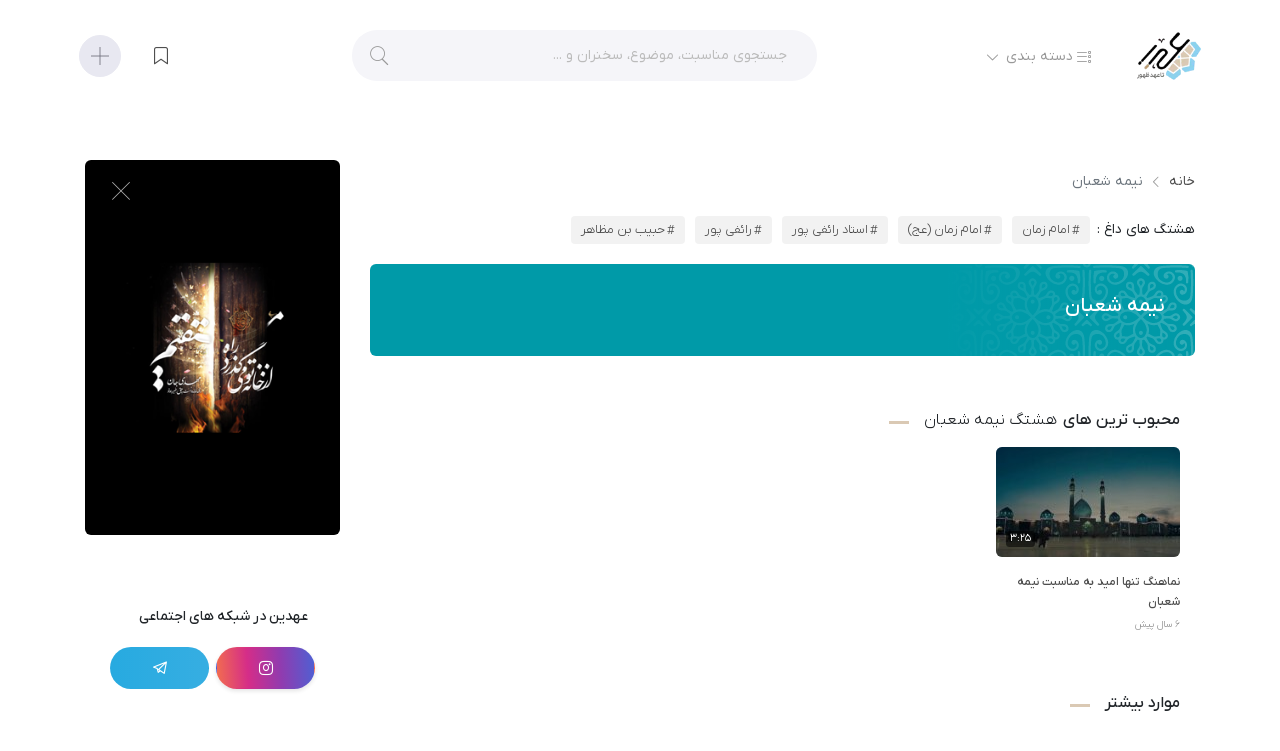

--- FILE ---
content_type: text/html; charset=UTF-8
request_url: https://ahdin.ir/video-tag/%D9%86%DB%8C%D9%85%D9%87-%D8%B4%D8%B9%D8%A8%D8%A7%D9%86/
body_size: 33713
content:
<!DOCTYPE html>
<html lang="fa-IR" xml:lang="fa-IR" xmlns ="http://www.w3.org/1999/xhtml"><head>
<meta http-equiv="Content-Type" content="text/html; charset=UTF-8">
<meta charset="UTF-8">
<meta name="viewport" content="width=device-width, initial-scale=1, maximum-scale=1, user-scalable=no">

<!-- Global site tag (gtag.js) - Google Analytics -->
<script async src="https://www.googletagmanager.com/gtag/js?id=G-S0KFD5SS6P"></script>
<script>
  window.dataLayer = window.dataLayer || [];
  function gtag(){dataLayer.push(arguments);}
  gtag('js', new Date());

  gtag('config', 'G-S0KFD5SS6P');
</script>

<link rel="preload" href="https://ahdin.ir/assets/themes/ahdin/fonts/byekan/v/IRANYekanXVF.woff2" as="font" type="font/woff" crossorigin>
<!-- Manifest added by SuperPWA - Progressive Web Apps Plugin For WordPress -->
<link rel="manifest" href="/superpwa-manifest.json">
<meta name="theme-color" content="#ffffff">
<!-- / SuperPWA.com -->
<meta name='robots' content='index, follow, max-image-preview:large, max-snippet:-1, max-video-preview:-1' />

	<!-- This site is optimized with the Yoast SEO Premium plugin v26.3 (Yoast SEO v26.6) - https://yoast.com/wordpress/plugins/seo/ -->
	<title>بایگانی‌های نیمه شعبان &#8211; عهدین</title>
	<link rel="canonical" href="https://ahdin.ir/video-tag/نیمه-شعبان/" />
	<meta property="og:locale" content="fa_IR" />
	<meta property="og:type" content="article" />
	<meta property="og:title" content="بایگانی‌های نیمه شعبان" />
	<meta property="og:url" content="https://ahdin.ir/video-tag/نیمه-شعبان/" />
	<meta property="og:site_name" content="عهدین" />
	<meta name="twitter:card" content="summary_large_image" />
	<script type="application/ld+json" class="yoast-schema-graph">{"@context":"https://schema.org","@graph":[{"@type":"CollectionPage","@id":"https://ahdin.ir/video-tag/%d9%86%db%8c%d9%85%d9%87-%d8%b4%d8%b9%d8%a8%d8%a7%d9%86/","url":"https://ahdin.ir/video-tag/%d9%86%db%8c%d9%85%d9%87-%d8%b4%d8%b9%d8%a8%d8%a7%d9%86/","name":"بایگانی‌های نیمه شعبان &#8211; عهدین","isPartOf":{"@id":"https://ahdin.ir/#website"},"primaryImageOfPage":{"@id":"https://ahdin.ir/video-tag/%d9%86%db%8c%d9%85%d9%87-%d8%b4%d8%b9%d8%a8%d8%a7%d9%86/#primaryimage"},"image":{"@id":"https://ahdin.ir/video-tag/%d9%86%db%8c%d9%85%d9%87-%d8%b4%d8%b9%d8%a8%d8%a7%d9%86/#primaryimage"},"thumbnailUrl":"https://ahdin.ir/assets/uploads/2020/04/20957704-2688-b__711391115.jpg","breadcrumb":{"@id":"https://ahdin.ir/video-tag/%d9%86%db%8c%d9%85%d9%87-%d8%b4%d8%b9%d8%a8%d8%a7%d9%86/#breadcrumb"},"inLanguage":"fa-IR"},{"@type":"ImageObject","inLanguage":"fa-IR","@id":"https://ahdin.ir/video-tag/%d9%86%db%8c%d9%85%d9%87-%d8%b4%d8%b9%d8%a8%d8%a7%d9%86/#primaryimage","url":"https://ahdin.ir/assets/uploads/2020/04/20957704-2688-b__711391115.jpg","contentUrl":"https://ahdin.ir/assets/uploads/2020/04/20957704-2688-b__711391115.jpg","width":900,"height":506},{"@type":"BreadcrumbList","@id":"https://ahdin.ir/video-tag/%d9%86%db%8c%d9%85%d9%87-%d8%b4%d8%b9%d8%a8%d8%a7%d9%86/#breadcrumb","itemListElement":[{"@type":"ListItem","position":1,"name":"خانه","item":"https://ahdin.ir/"},{"@type":"ListItem","position":2,"name":"نیمه شعبان"}]},{"@type":"WebSite","@id":"https://ahdin.ir/#website","url":"https://ahdin.ir/","name":"عهدین","description":"عهد تا عهد ظهور امام زمان (عج)","potentialAction":[{"@type":"SearchAction","target":{"@type":"EntryPoint","urlTemplate":"https://ahdin.ir/?s={search_term_string}"},"query-input":{"@type":"PropertyValueSpecification","valueRequired":true,"valueName":"search_term_string"}}],"inLanguage":"fa-IR"}]}</script>
	<!-- / Yoast SEO Premium plugin. -->



<link rel="alternate" type="application/rss+xml" title="عهدین &raquo; خوراک" href="https://ahdin.ir/feed/" />
<link rel="alternate" type="application/rss+xml" title="عهدین &raquo; خوراک دیدگاه‌ها" href="https://ahdin.ir/comments/feed/" />
<link rel="alternate" type="application/rss+xml" title="خوراک عهدین &raquo; نیمه شعبان videos tags" href="https://ahdin.ir/video-tag/%d9%86%db%8c%d9%85%d9%87-%d8%b4%d8%b9%d8%a8%d8%a7%d9%86/feed/" />
<style id='wp-img-auto-sizes-contain-inline-css' type='text/css'>
img:is([sizes=auto i],[sizes^="auto," i]){contain-intrinsic-size:3000px 1500px}
/*# sourceURL=wp-img-auto-sizes-contain-inline-css */
</style>
<style id='wp-block-library-inline-css' type='text/css'>
:root{--wp-block-synced-color:#7a00df;--wp-block-synced-color--rgb:122,0,223;--wp-bound-block-color:var(--wp-block-synced-color);--wp-editor-canvas-background:#ddd;--wp-admin-theme-color:#007cba;--wp-admin-theme-color--rgb:0,124,186;--wp-admin-theme-color-darker-10:#006ba1;--wp-admin-theme-color-darker-10--rgb:0,107,160.5;--wp-admin-theme-color-darker-20:#005a87;--wp-admin-theme-color-darker-20--rgb:0,90,135;--wp-admin-border-width-focus:2px}@media (min-resolution:192dpi){:root{--wp-admin-border-width-focus:1.5px}}.wp-element-button{cursor:pointer}:root .has-very-light-gray-background-color{background-color:#eee}:root .has-very-dark-gray-background-color{background-color:#313131}:root .has-very-light-gray-color{color:#eee}:root .has-very-dark-gray-color{color:#313131}:root .has-vivid-green-cyan-to-vivid-cyan-blue-gradient-background{background:linear-gradient(135deg,#00d084,#0693e3)}:root .has-purple-crush-gradient-background{background:linear-gradient(135deg,#34e2e4,#4721fb 50%,#ab1dfe)}:root .has-hazy-dawn-gradient-background{background:linear-gradient(135deg,#faaca8,#dad0ec)}:root .has-subdued-olive-gradient-background{background:linear-gradient(135deg,#fafae1,#67a671)}:root .has-atomic-cream-gradient-background{background:linear-gradient(135deg,#fdd79a,#004a59)}:root .has-nightshade-gradient-background{background:linear-gradient(135deg,#330968,#31cdcf)}:root .has-midnight-gradient-background{background:linear-gradient(135deg,#020381,#2874fc)}:root{--wp--preset--font-size--normal:16px;--wp--preset--font-size--huge:42px}.has-regular-font-size{font-size:1em}.has-larger-font-size{font-size:2.625em}.has-normal-font-size{font-size:var(--wp--preset--font-size--normal)}.has-huge-font-size{font-size:var(--wp--preset--font-size--huge)}.has-text-align-center{text-align:center}.has-text-align-left{text-align:left}.has-text-align-right{text-align:right}.has-fit-text{white-space:nowrap!important}#end-resizable-editor-section{display:none}.aligncenter{clear:both}.items-justified-left{justify-content:flex-start}.items-justified-center{justify-content:center}.items-justified-right{justify-content:flex-end}.items-justified-space-between{justify-content:space-between}.screen-reader-text{border:0;clip-path:inset(50%);height:1px;margin:-1px;overflow:hidden;padding:0;position:absolute;width:1px;word-wrap:normal!important}.screen-reader-text:focus{background-color:#ddd;clip-path:none;color:#444;display:block;font-size:1em;height:auto;left:5px;line-height:normal;padding:15px 23px 14px;text-decoration:none;top:5px;width:auto;z-index:100000}html :where(.has-border-color){border-style:solid}html :where([style*=border-top-color]){border-top-style:solid}html :where([style*=border-right-color]){border-right-style:solid}html :where([style*=border-bottom-color]){border-bottom-style:solid}html :where([style*=border-left-color]){border-left-style:solid}html :where([style*=border-width]){border-style:solid}html :where([style*=border-top-width]){border-top-style:solid}html :where([style*=border-right-width]){border-right-style:solid}html :where([style*=border-bottom-width]){border-bottom-style:solid}html :where([style*=border-left-width]){border-left-style:solid}html :where(img[class*=wp-image-]){height:auto;max-width:100%}:where(figure){margin:0 0 1em}html :where(.is-position-sticky){--wp-admin--admin-bar--position-offset:var(--wp-admin--admin-bar--height,0px)}@media screen and (max-width:600px){html :where(.is-position-sticky){--wp-admin--admin-bar--position-offset:0px}}

/*# sourceURL=wp-block-library-inline-css */
</style><style id='global-styles-inline-css' type='text/css'>
:root{--wp--preset--aspect-ratio--square: 1;--wp--preset--aspect-ratio--4-3: 4/3;--wp--preset--aspect-ratio--3-4: 3/4;--wp--preset--aspect-ratio--3-2: 3/2;--wp--preset--aspect-ratio--2-3: 2/3;--wp--preset--aspect-ratio--16-9: 16/9;--wp--preset--aspect-ratio--9-16: 9/16;--wp--preset--color--black: #000000;--wp--preset--color--cyan-bluish-gray: #abb8c3;--wp--preset--color--white: #ffffff;--wp--preset--color--pale-pink: #f78da7;--wp--preset--color--vivid-red: #cf2e2e;--wp--preset--color--luminous-vivid-orange: #ff6900;--wp--preset--color--luminous-vivid-amber: #fcb900;--wp--preset--color--light-green-cyan: #7bdcb5;--wp--preset--color--vivid-green-cyan: #00d084;--wp--preset--color--pale-cyan-blue: #8ed1fc;--wp--preset--color--vivid-cyan-blue: #0693e3;--wp--preset--color--vivid-purple: #9b51e0;--wp--preset--gradient--vivid-cyan-blue-to-vivid-purple: linear-gradient(135deg,rgb(6,147,227) 0%,rgb(155,81,224) 100%);--wp--preset--gradient--light-green-cyan-to-vivid-green-cyan: linear-gradient(135deg,rgb(122,220,180) 0%,rgb(0,208,130) 100%);--wp--preset--gradient--luminous-vivid-amber-to-luminous-vivid-orange: linear-gradient(135deg,rgb(252,185,0) 0%,rgb(255,105,0) 100%);--wp--preset--gradient--luminous-vivid-orange-to-vivid-red: linear-gradient(135deg,rgb(255,105,0) 0%,rgb(207,46,46) 100%);--wp--preset--gradient--very-light-gray-to-cyan-bluish-gray: linear-gradient(135deg,rgb(238,238,238) 0%,rgb(169,184,195) 100%);--wp--preset--gradient--cool-to-warm-spectrum: linear-gradient(135deg,rgb(74,234,220) 0%,rgb(151,120,209) 20%,rgb(207,42,186) 40%,rgb(238,44,130) 60%,rgb(251,105,98) 80%,rgb(254,248,76) 100%);--wp--preset--gradient--blush-light-purple: linear-gradient(135deg,rgb(255,206,236) 0%,rgb(152,150,240) 100%);--wp--preset--gradient--blush-bordeaux: linear-gradient(135deg,rgb(254,205,165) 0%,rgb(254,45,45) 50%,rgb(107,0,62) 100%);--wp--preset--gradient--luminous-dusk: linear-gradient(135deg,rgb(255,203,112) 0%,rgb(199,81,192) 50%,rgb(65,88,208) 100%);--wp--preset--gradient--pale-ocean: linear-gradient(135deg,rgb(255,245,203) 0%,rgb(182,227,212) 50%,rgb(51,167,181) 100%);--wp--preset--gradient--electric-grass: linear-gradient(135deg,rgb(202,248,128) 0%,rgb(113,206,126) 100%);--wp--preset--gradient--midnight: linear-gradient(135deg,rgb(2,3,129) 0%,rgb(40,116,252) 100%);--wp--preset--font-size--small: 13px;--wp--preset--font-size--medium: 20px;--wp--preset--font-size--large: 36px;--wp--preset--font-size--x-large: 42px;--wp--preset--spacing--20: 0.44rem;--wp--preset--spacing--30: 0.67rem;--wp--preset--spacing--40: 1rem;--wp--preset--spacing--50: 1.5rem;--wp--preset--spacing--60: 2.25rem;--wp--preset--spacing--70: 3.38rem;--wp--preset--spacing--80: 5.06rem;--wp--preset--shadow--natural: 6px 6px 9px rgba(0, 0, 0, 0.2);--wp--preset--shadow--deep: 12px 12px 50px rgba(0, 0, 0, 0.4);--wp--preset--shadow--sharp: 6px 6px 0px rgba(0, 0, 0, 0.2);--wp--preset--shadow--outlined: 6px 6px 0px -3px rgb(255, 255, 255), 6px 6px rgb(0, 0, 0);--wp--preset--shadow--crisp: 6px 6px 0px rgb(0, 0, 0);}:where(.is-layout-flex){gap: 0.5em;}:where(.is-layout-grid){gap: 0.5em;}body .is-layout-flex{display: flex;}.is-layout-flex{flex-wrap: wrap;align-items: center;}.is-layout-flex > :is(*, div){margin: 0;}body .is-layout-grid{display: grid;}.is-layout-grid > :is(*, div){margin: 0;}:where(.wp-block-columns.is-layout-flex){gap: 2em;}:where(.wp-block-columns.is-layout-grid){gap: 2em;}:where(.wp-block-post-template.is-layout-flex){gap: 1.25em;}:where(.wp-block-post-template.is-layout-grid){gap: 1.25em;}.has-black-color{color: var(--wp--preset--color--black) !important;}.has-cyan-bluish-gray-color{color: var(--wp--preset--color--cyan-bluish-gray) !important;}.has-white-color{color: var(--wp--preset--color--white) !important;}.has-pale-pink-color{color: var(--wp--preset--color--pale-pink) !important;}.has-vivid-red-color{color: var(--wp--preset--color--vivid-red) !important;}.has-luminous-vivid-orange-color{color: var(--wp--preset--color--luminous-vivid-orange) !important;}.has-luminous-vivid-amber-color{color: var(--wp--preset--color--luminous-vivid-amber) !important;}.has-light-green-cyan-color{color: var(--wp--preset--color--light-green-cyan) !important;}.has-vivid-green-cyan-color{color: var(--wp--preset--color--vivid-green-cyan) !important;}.has-pale-cyan-blue-color{color: var(--wp--preset--color--pale-cyan-blue) !important;}.has-vivid-cyan-blue-color{color: var(--wp--preset--color--vivid-cyan-blue) !important;}.has-vivid-purple-color{color: var(--wp--preset--color--vivid-purple) !important;}.has-black-background-color{background-color: var(--wp--preset--color--black) !important;}.has-cyan-bluish-gray-background-color{background-color: var(--wp--preset--color--cyan-bluish-gray) !important;}.has-white-background-color{background-color: var(--wp--preset--color--white) !important;}.has-pale-pink-background-color{background-color: var(--wp--preset--color--pale-pink) !important;}.has-vivid-red-background-color{background-color: var(--wp--preset--color--vivid-red) !important;}.has-luminous-vivid-orange-background-color{background-color: var(--wp--preset--color--luminous-vivid-orange) !important;}.has-luminous-vivid-amber-background-color{background-color: var(--wp--preset--color--luminous-vivid-amber) !important;}.has-light-green-cyan-background-color{background-color: var(--wp--preset--color--light-green-cyan) !important;}.has-vivid-green-cyan-background-color{background-color: var(--wp--preset--color--vivid-green-cyan) !important;}.has-pale-cyan-blue-background-color{background-color: var(--wp--preset--color--pale-cyan-blue) !important;}.has-vivid-cyan-blue-background-color{background-color: var(--wp--preset--color--vivid-cyan-blue) !important;}.has-vivid-purple-background-color{background-color: var(--wp--preset--color--vivid-purple) !important;}.has-black-border-color{border-color: var(--wp--preset--color--black) !important;}.has-cyan-bluish-gray-border-color{border-color: var(--wp--preset--color--cyan-bluish-gray) !important;}.has-white-border-color{border-color: var(--wp--preset--color--white) !important;}.has-pale-pink-border-color{border-color: var(--wp--preset--color--pale-pink) !important;}.has-vivid-red-border-color{border-color: var(--wp--preset--color--vivid-red) !important;}.has-luminous-vivid-orange-border-color{border-color: var(--wp--preset--color--luminous-vivid-orange) !important;}.has-luminous-vivid-amber-border-color{border-color: var(--wp--preset--color--luminous-vivid-amber) !important;}.has-light-green-cyan-border-color{border-color: var(--wp--preset--color--light-green-cyan) !important;}.has-vivid-green-cyan-border-color{border-color: var(--wp--preset--color--vivid-green-cyan) !important;}.has-pale-cyan-blue-border-color{border-color: var(--wp--preset--color--pale-cyan-blue) !important;}.has-vivid-cyan-blue-border-color{border-color: var(--wp--preset--color--vivid-cyan-blue) !important;}.has-vivid-purple-border-color{border-color: var(--wp--preset--color--vivid-purple) !important;}.has-vivid-cyan-blue-to-vivid-purple-gradient-background{background: var(--wp--preset--gradient--vivid-cyan-blue-to-vivid-purple) !important;}.has-light-green-cyan-to-vivid-green-cyan-gradient-background{background: var(--wp--preset--gradient--light-green-cyan-to-vivid-green-cyan) !important;}.has-luminous-vivid-amber-to-luminous-vivid-orange-gradient-background{background: var(--wp--preset--gradient--luminous-vivid-amber-to-luminous-vivid-orange) !important;}.has-luminous-vivid-orange-to-vivid-red-gradient-background{background: var(--wp--preset--gradient--luminous-vivid-orange-to-vivid-red) !important;}.has-very-light-gray-to-cyan-bluish-gray-gradient-background{background: var(--wp--preset--gradient--very-light-gray-to-cyan-bluish-gray) !important;}.has-cool-to-warm-spectrum-gradient-background{background: var(--wp--preset--gradient--cool-to-warm-spectrum) !important;}.has-blush-light-purple-gradient-background{background: var(--wp--preset--gradient--blush-light-purple) !important;}.has-blush-bordeaux-gradient-background{background: var(--wp--preset--gradient--blush-bordeaux) !important;}.has-luminous-dusk-gradient-background{background: var(--wp--preset--gradient--luminous-dusk) !important;}.has-pale-ocean-gradient-background{background: var(--wp--preset--gradient--pale-ocean) !important;}.has-electric-grass-gradient-background{background: var(--wp--preset--gradient--electric-grass) !important;}.has-midnight-gradient-background{background: var(--wp--preset--gradient--midnight) !important;}.has-small-font-size{font-size: var(--wp--preset--font-size--small) !important;}.has-medium-font-size{font-size: var(--wp--preset--font-size--medium) !important;}.has-large-font-size{font-size: var(--wp--preset--font-size--large) !important;}.has-x-large-font-size{font-size: var(--wp--preset--font-size--x-large) !important;}
/*# sourceURL=global-styles-inline-css */
</style>

<style id='classic-theme-styles-inline-css' type='text/css'>
/*! This file is auto-generated */
.wp-block-button__link{color:#fff;background-color:#32373c;border-radius:9999px;box-shadow:none;text-decoration:none;padding:calc(.667em + 2px) calc(1.333em + 2px);font-size:1.125em}.wp-block-file__button{background:#32373c;color:#fff;text-decoration:none}
/*# sourceURL=/wp-includes/css/classic-themes.min.css */
</style>
<script type="text/javascript" src="https://ahdin.ir/assets/themes/ahdin/js/jquery.min.js" id="jquery-js"></script>
<script type="text/javascript" src="https://ahdin.ir/assets/themes/ahdin/js/jquery.validate.min.js?ver=6.9" id="validate-script-js"></script>
<script type="text/javascript" id="ajax-auth-script-js-extra">
/* <![CDATA[ */
var ajax_auth_object = {"ajaxurl":"https://ahdin.ir/wp-admin/admin-ajax.php","redirecturl":"https://ahdin.ir","loadingmessage":"\u062f\u0631 \u062d\u0627\u0644 \u0627\u0631\u0633\u0627\u0644 \u0627\u0637\u0644\u0627\u0639\u0627\u062a...","color":"gray_color"};
//# sourceURL=ajax-auth-script-js-extra
/* ]]> */
</script>
<script type="text/javascript" src="https://ahdin.ir/assets/themes/ahdin/js/ajax-auth-script.js?ver=6.9" id="ajax-auth-script-js"></script>
<link rel="https://api.w.org/" href="https://ahdin.ir/wp-json/" /><link rel="alternate" title="JSON" type="application/json" href="https://ahdin.ir/wp-json/wp/v2/video_tag/296" /><link rel="EditURI" type="application/rsd+xml" title="RSD" href="https://ahdin.ir/xmlrpc.php?rsd" />
<meta name="generator" content="WordPress 6.9" />
<link rel="icon" href="https://ahdin.ir/assets/uploads/2020/11/cropped-logo-1-32x32.png" sizes="32x32" />
<link rel="icon" href="https://ahdin.ir/assets/uploads/2020/11/cropped-logo-1-192x192.png" sizes="192x192" />
<link rel="apple-touch-icon" href="https://ahdin.ir/assets/uploads/2020/11/cropped-logo-1-180x180.png" />
<meta name="msapplication-TileImage" content="https://ahdin.ir/assets/uploads/2020/11/cropped-logo-1-270x270.png" />
<link data-minify="1" rel='stylesheet' id='theme-style-css' href='https://ahdin.ir/assets/cache/min/1/assets/themes/ahdin/css/theme.min.css?ver=1767368414' type='text/css' media='all' />
<noscript><style id="rocket-lazyload-nojs-css">.rll-youtube-player, [data-lazy-src]{display:none !important;}</style></noscript><script type="text/javascript">
	var IRA_THEME_URL = 'https://ahdin.ir/assets/themes/ahdin';
	var IRA_SITE_URL = 'https://ahdin.ir';
	var IRA_AJAX_URL = 'https://ahdin.ir/wp-admin/admin-ajax.php';
</script>
<meta name="generator" content="WP Rocket 3.20.1.2" data-wpr-features="wpr_lazyload_iframes wpr_minify_css wpr_desktop" /></head>
<body class="theme-dark-dis">
<header data-rocket-location-hash="9496dc44cbda5cdebb84f02bfc4ab41b" class="header">
    <div data-rocket-location-hash="d2082f42a371e65c32137cd2d816fbc9" class="header_main">
	  <div data-rocket-location-hash="323c84754aeae1cfa79e126c29466c17" class="container container-semifluid">
		<div data-rocket-location-hash="61c98ded37064bbe0c2ab8403d7569a1" class="row align-items-center">
			<div class="right_head col-md-4 col-sm-7 col-4">
				<div class="head_call ">

											<h2 class="logo_wrap"><a href="https://ahdin.ir" class="animated fadeInRight" title="عهدین - عهد تا عهد ظهور امام زمان (عج)"><img src="https://ahdin.ir/assets/themes/ahdin/images/logo.webp" alt="لوگوی عهدین" class="img-fluid logo" />عهدین - عهد تا عهد ظهور امام زمان (عج)</a></h2>
										<nav class="main_nav d-inline-block mr-5" itemscope itemtype="http://schema.org/SiteNavigationElement">
						<ul class="menu_wrap">
							<li class="dropdown mega_menu mega_menu_advanced">
								<a href="#" data-toggle="dropdown" class="dropdown-toggle"> <i class="icon-square"></i> دسته بندی</a>
								<ul role="menu" class="dropdown-menu">
									<ul class="mega_side">
										<li><a href="#" class="active" data-tab="m0">در یک نگاه</a></li>
										<li><a href="#" class="" data-tab="m1" data-type="term" data-api="audio_category">صوت ها</a></li>
										<li><a href="#" class="" data-tab="m2" data-type="term" data-api="video_category">ویدئوها</a></li>
										<li><a href="#" class="" data-tab="m3" data-type="term" data-api="categories">نکته، احادیث و روایات</a></li>
										<li><a href="#" class="" data-tab="m4" data-type="post" data-api="person">صفحات رسمی</a></li>
										<li><a href="#" class="" data-tab="m5" data-type="post" data-api="playlist">مناسبت ها</a></li>
									</ul>
									<ul class="mega_tab_content">
										<ul class="mega_content shown" id="m0" data-tab="m0">
											<li class="head_cat">
												<a href="#" itemprop="url" title=""><span itemprop="name">صوت ها</span></a>
												<ul>
													<li><a href="https://ahdin.ir/audio-category/%d8%a7%d9%85%d8%a7%d9%85-%d8%b2%d9%85%d8%a7%d9%86-%d8%b9%d8%ac/" itemprop="url" title="امام زمان (عج) و آخرالزمان"><span itemprop="name">امام زمان (عج) و آخرالزمان</span></a></li>
													<li><a href="https://ahdin.ir/audio-category/%d8%a7%d8%ae%d9%84%d8%a7%d9%82-%d8%af%d8%b1-%d8%ae%d8%a7%d9%86%d9%88%d8%a7%d8%af%d9%87/" itemprop="url" title=""><span itemprop="name">اخلاق در خانواده</span></a></li>
													<li><a href="https://ahdin.ir/audio-category/%d8%a7%d8%ae%d9%84%d8%a7%d9%82-%d8%af%d8%b1-%d8%a7%d8%ac%d8%aa%d9%85%d8%a7%d8%b9/" itemprop="url" title="اخلاق در اجتماع"><span itemprop="name">اخلاق در اجتماع</span></a></li>
													<li><a href="https://ahdin.ir/audio-category/%d8%b3%db%8c%d8%b1-%d9%88-%d8%b3%d9%84%d9%88%da%a9/" itemprop="url" title="سیر و سلوک"><span itemprop="name">سیر و سلوک</span></a></li>
													<li><a href="https://ahdin.ir/audio-category/%d8%b3%db%8c%d8%b1%d9%87-%d9%88-%d9%81%d8%b6%d8%a7%d8%a6%d9%84-%d8%a7%d9%85%db%8c%d8%b1%d8%a7%d9%84%d9%85%d9%88%d9%85%d9%86%db%8c%d9%86-%d8%b9/" itemprop="url" title="سیره و فضائل امیرالمومنین (ع)"><span itemprop="name">سیره و فضائل امیرالمومنین (ع)</span></a></li>
													<li><a href="https://ahdin.ir/audio-category/%d9%86%d9%85%d8%a7%d9%87%d9%86%da%af-%d9%88-%d8%b3%d8%b1%d9%88%d8%af/" itemprop="url" title="صوت نماهنگ"><span itemprop="name">صوت نماهنگ</span></a></li>
													<li><a href="https://ahdin.ir/audio-category/%d9%85%d8%ad%d8%b1%d9%85/" itemprop="url" title="محرم"><span itemprop="name">محرم</span></a></li>
													<li><a href="https://ahdin.ir/audio-category/%d9%85%d9%86%d8%a7%d8%b3%d8%a8%d8%aa/" itemprop="url" title="مناسبت"><span itemprop="name">مناسبت</span></a></li>
													<li><a href="https://ahdin.ir/audio-category/%db%8c%d8%a7%d8%af-%d9%85%d8%b1%da%af/" itemprop="url" title="یاد مرگ"><span itemprop="name">یاد مرگ</span></a></li>
												</ul>
											</li>
											<li class="head_cat">
												<a href="#" itemprop="url" title=""><span itemprop="name">ویدئوها</span></a>
												<ul>
													<li><a href="https://ahdin.ir/video-category/%d8%a7%d9%85%d8%a7%d9%85-%d8%b2%d9%85%d8%a7%d9%86-%d8%b9%d8%ac-%d8%a7%d9%84%d9%84%d9%87-%d9%88-%d8%a7%d8%ae%d8%b1-%d8%a7%d9%84%d8%b2%d9%85%d8%a7%d9%86/" itemprop="url" title="امام زمان (عج) و اخرالزمان"><span itemprop="name">امام زمان (عج) و اخرالزمان</span></a></li>
													<li><a href="https://ahdin.ir/video-category/amiralmomenin/" itemprop="url" title="سیره و فضائل امیرالمومنین (ع)"><span itemprop="name">سیره و فضائل امیرالمومنین (ع)</span></a></li>
													<li><a href="https://ahdin.ir/video-category/%d8%a7%d8%ad%d8%aa%d8%b1%d8%a7%d9%85-%d8%a8%d9%87-%d9%be%d8%af%d8%b1-%d9%88-%d9%85%d8%a7%d8%af%d8%b1/" itemprop="url" title="احترام به والدین"><span itemprop="name">احترام به والدین</span></a></li>
													<li><a href="https://ahdin.ir/video-category/%d9%86%d9%85%d8%a7%d9%87%d9%86%da%af/" itemprop="url" title="نماهنگ"><span itemprop="name">نماهنگ</span></a></li>
													<li><a href="https://ahdin.ir/video-category/%d8%a7%d8%b5%d8%ad%d8%a7%d8%a8-%d9%be%db%8c%d8%a7%d9%85%d8%a8%d8%b1-%d9%88-%d8%a7%d8%a6%d9%85%d9%87-%d8%a7%d8%b7%d9%87%d8%a7%d8%b1-%d8%b9/" itemprop="url" title="اصحاب پیامبر (ص) و ائمه اطهار (ع)"><span itemprop="name">اصحاب پیامبر (ص) و ائمه اطهار (ع)</span></a></li>
													<li><a href="https://ahdin.ir/video-category/%d8%a8%db%8c%d8%a7%d9%86%d8%a7%d8%aa-%d8%b1%d9%87%d8%a8%d8%b1-%d9%85%d8%b9%d8%b8%d9%85-%d8%a7%d9%86%d9%82%d9%84%d8%a7%d8%a8/" itemprop="url" title="بیانات رهبری"><span itemprop="name">بیانات رهبری</span></a></li>
												</ul>
											</li>
											<li class="head_cat">
												<a href="#" itemprop="url" title=""><span itemprop="name">نوشته ها</span></a>
												<ul>
													<li><a href="https://ahdin.ir/t/category/%d8%a7%d8%ad%d8%a7%d8%af%db%8c%d8%ab/" itemprop="url" title="احادیث"><span itemprop="name">احادیث</span></a></li>
													<li><a href="https://ahdin.ir/t/category/%d8%b1%d9%88%d8%a7%db%8c%d8%a7%d8%aa/" itemprop="url" title="روایات"><span itemprop="name">روایات</span></a></li>
													<li><a href="https://ahdin.ir/t/category/%d8%b3%db%8c%d8%b1%d9%87-%d9%88-%d9%81%d8%b6%d8%a7%d8%a6%d9%84-%d8%a7%d9%85%db%8c%d8%b1%d8%a7%d9%84%d9%85%d9%88%d9%85%d9%86%db%8c%d9%86-%d8%b9/" itemprop="url" title="سیره و فضائل امیرالمومنین (ع)"><span itemprop="name">سیره و فضائل امیرالمومنین (ع)</span></a></li>

												</ul>
											</li>
											<li class="head_cat">
												<a href="#" itemprop="url" title=""><span itemprop="name">مناسبت ها</span></a>
												<ul>
													<li><a href="https://ahdin.ir/playlist/%d9%88%db%8c%da%98%d9%87-%d9%86%d8%a7%d9%85%d9%87-%d9%86%db%8c%d9%85%d9%87-%d8%b4%d8%b9%d8%a8%d8%a7%d9%86/" itemprop="url" title="ویژه نامه نیمه شعبان"><span itemprop="name">ویژه نامه نیمه شعبان</span></a></li>
													<li><a href="https://ahdin.ir/playlist/%d8%b3%d9%84%d8%b3%d9%87-%d9%85%d8%a8%d8%a7%d8%ad%d8%ab-%d8%b4%d9%8e%d9%87-%d8%b4%d9%86%d8%a7%d8%b3%db%8c/" itemprop="url" title="شه شناسی"><span itemprop="name">شه شناسی</span></a></li>
													

												</ul>
											</li>
											<li class="head_cat">
												<a href="#" itemprop="url" title=""><span itemprop="name">سخنرانان</span></a>
												<ul>
													<li><a href="https://ahdin.ir/person/%d8%a7%d8%b3%d8%aa%d8%a7%d8%af-%d8%b9%d8%a7%d9%84%db%8c/" itemprop="url" title="استاد عالی"><span itemprop="name">استاد عالی</span></a></li>
													<li><a href="https://ahdin.ir/person/%d8%a7%d8%b3%d8%aa%d8%a7%d8%af-%d8%b1%d9%81%db%8c%d8%b9%db%8c/" itemprop="url" title="دکتر رفیعی"><span itemprop="name">دکتر رفیعی</span></a></li>
													<li><a href="https://ahdin.ir/person/%d8%a2%db%8c%d8%aa-%d8%a7%d9%84%d9%84%d9%87-%d8%ae%d8%a7%d9%85%d9%86%d9%87-%d8%a7%db%8c/" itemprop="url" title="آیت الله خامنه ای"><span itemprop="name">آیت الله خامنه ای</span></a></li>
													<li><a href="https://ahdin.ir/person/%d8%a7%d8%b3%d8%aa%d8%a7%d8%af-%d8%a7%d9%85%db%8c%d9%86%db%8c-%d8%ae%d9%88%d8%a7%d9%87/" itemprop="url" title="استاد امینی خواه"><span itemprop="name">استاد امینی خواه</span></a></li>
													<li><a href="https://ahdin.ir/person/%d8%a7%d8%b3%d8%aa%d8%a7%d8%af-%d8%af%d8%a7%d8%b1%d8%b3%d8%aa%d8%a7%d9%86%db%8c/" itemprop="url" title="استاد دارستانی"><span itemprop="name">استاد دارستانی</span></a></li>
												</ul>
											</li>
											<li class="head_cat">
												<a href="#" itemprop="url" title=""><span itemprop="name">مداحان</span></a>
												<ul>
													<li><a href="https://ahdin.ir/person/%d9%85%d8%ad%d9%85%d9%88%d8%af-%da%a9%d8%b1%db%8c%d9%85%db%8c/" itemprop="url" title="محمود کریمی"><span itemprop="name">محمود کریمی</span></a></li>
													<li><a href="https://ahdin.ir/person/%d9%85%d9%87%d8%af%db%8c-%d8%b1%d8%b3%d9%88%d9%84%db%8c/" itemprop="url" title="مهدی رسولی"><span itemprop="name">مهدی رسولی</span></a></li>
													<li><a href="https://ahdin.ir/person/%d8%ad%d8%b3%db%8c%d9%86-%d9%be%d9%88%db%8c%d8%a7%d9%86%d9%81%d8%b1/" itemprop="url" title="حسین پویانفر"><span itemprop="name">حسین پویانفر</span></a></li>

												</ul>
											</li>



										</ul>
										<ul class="mega_content" id="m1" data-tab="m1">
											<div class="elem-wrap">
												<div class="elem-loading w-75 loading"></div>
												<div class="elem-loading w-50"></div>
												<div class="elem-loading w-25"></div>
												<div class="elem-loading w-25"></div>
												<div class="elem-loading w-50 loading"></div>
												<div class="elem-loading w-25"></div>
												<div class="elem-loading w-25"></div>
											</div>
										</ul>
										<ul class="mega_content" id="m2" data-tab="m2">
											<div class="elem-wrap">
												<div class="elem-loading w-75 loading"></div>
												<div class="elem-loading w-50"></div>
												<div class="elem-loading w-25"></div>
												<div class="elem-loading w-25"></div>
												<div class="elem-loading w-50 loading"></div>
												<div class="elem-loading w-25"></div>
												<div class="elem-loading w-25"></div>
											</div>
										</ul>
										<ul class="mega_content" id="m3" data-tab="m3">
											<div class="elem-wrap">
												<div class="elem-loading w-75 loading"></div>
												<div class="elem-loading w-50"></div>
												<div class="elem-loading w-25"></div>
												<div class="elem-loading w-25"></div>
												<div class="elem-loading w-50 loading"></div>
												<div class="elem-loading w-25"></div>
												<div class="elem-loading w-25"></div>
											</div>
										</ul>
										<ul class="mega_content" id="m4" data-tab="m4">
											<div class="elem-wrap">
												<div class="elem-loading w-75 loading"></div>
												<div class="elem-loading w-50"></div>
												<div class="elem-loading w-25"></div>
												<div class="elem-loading w-25"></div>
												<div class="elem-loading w-50 loading"></div>
												<div class="elem-loading w-25"></div>
												<div class="elem-loading w-25"></div>
											</div>
										</ul>
										<ul class="mega_content" id="m5" data-tab="m5">
											<div class="elem-wrap">
												<div class="elem-loading w-75 loading"></div>
												<div class="elem-loading w-50"></div>
												<div class="elem-loading w-25"></div>
												<div class="elem-loading w-25"></div>
												<div class="elem-loading w-50 loading"></div>
												<div class="elem-loading w-25"></div>
												<div class="elem-loading w-25"></div>
											</div>
										</ul>
									</ul>
								</ul>

							</li>


						</ul>
					</nav>
				</div>
			</div>
			<div class="col-md-5 col-8 pl-0">
				<div class="search_live dropdown">
					<form class="search-form" action="https://ahdin.ir/">
						<div class="form-group-inline">
							<input type="text" class="search-live-input form-control form-control-curved search-input" placeholder="جستجوی مناسبت، موضوع، سخنران و ..." onkeyup="fetch_posts(this)" autocomplete="off" id="s" name="s" onfocus="fetch_posts(this)"/>
							<button type="button" class="search-btn btn-icon btn-icon-overlay search-live-button" onclick="fetch_posts(this)" aria-label="جستجو"><i class="icon-search1"></i></button>
							<button type="button" class="search-live-close" aria-label="بستن جستجو"><i class="icons-close"></i></button>
						</div>
					</form>
					<ul class="dropdown-menu search-live-drop">

					</ul>
				</div>
			</div>

			<div class="col-md-3 col-sm-5 col-4 text-left">
				<a href="https://ahdin.ir/user/bookmark" class="bookmark-header btn-icon btn-icon-overlay"  title="ذخیره شده ها" data-toggle="tooltip" aria-label="ذخیره کردن"><i class="icon-bookmark2"></i></a>
				<button class="menu-toggle visible-xs btn-icon btn-icon-overlay" aria-label="باز کردن منو"><i class="icon-menu-button d-block"></i></button>
				<a href="#" class="btn btn-icon btn-secondary hidden-xs" title="ارسال ویدئو به زودی" data-toggle="tooltip" aria-label="ارسال ویدئو"><i class="icon-add"></i></a>

			</div>

		</div>
	  </div>
    </div>

</header><div data-rocket-location-hash="4c0bf78c47c78da60d59ccfd9f86e974" class="wrapper">
	<div data-rocket-location-hash="5c0eb24805a5bae1639cdbcb9f860337" class="container ah-content">
		<div data-rocket-location-hash="ca722c0fa35488ed8b185d1aa84c8a90" class="row">
			<main role="main" class="main-wrapper col-md-9">
				<div class="main-header">
					<nav aria-label="breadcrumb" class="breadcrumb-section breadcrumb-wrap">
    <ol xmlns:v="http://rdf.data-vocabulary.org/#" class="breadcrumb"><li class="breadcrumb-item"><span typeof="v:Breadcrumb"><a rel="v:url" property="v:title" href="https://ahdin.ir">خانه</a></span></li><li class="breadcrumb-item active"  aria-current="page">نیمه شعبان</li></ol></nav>					<div class="tag-navbar">
						هشتگ های داغ :
						<ul class="tag-list nav mr-2">
							<li data-type="v" data-term="video-tag" role="presentation" class="nav-item"><a class="nav-link " href="https://ahdin.ir/video-tag/%d8%a7%d9%85%d8%a7%d9%85-%d8%b2%d9%85%d8%a7%d9%86/" title="View all posts in امام زمان" >امام زمان</a></li> <li data-type="v" data-term="video-tag" role="presentation" class="nav-item"><a class="nav-link " href="https://ahdin.ir/video-tag/%d8%a7%d9%85%d8%a7%d9%85-%d8%b2%d9%85%d8%a7%d9%86-%d8%b9%d8%ac/" title="View all posts in امام زمان (عج)" >امام زمان (عج)</a></li> <li data-type="v" data-term="video-tag" role="presentation" class="nav-item"><a class="nav-link " href="https://ahdin.ir/video-tag/%d8%a7%d8%b3%d8%aa%d8%a7%d8%af-%d8%b1%d8%a7%d8%a6%d9%81%db%8c-%d9%be%d9%88%d8%b1/" title="View all posts in استاد رائفی پور" >استاد رائفی پور</a></li> <li data-type="v" data-term="video-tag" role="presentation" class="nav-item"><a class="nav-link " href="https://ahdin.ir/video-tag/%d8%b1%d8%a7%d8%a6%d9%81%db%8c-%d9%be%d9%88%d8%b1/" title="View all posts in رائفی پور" >رائفی پور</a></li> <li data-type="v" data-term="video-tag" role="presentation" class="nav-item"><a class="nav-link " href="https://ahdin.ir/video-tag/%d8%ad%d8%a8%db%8c%d8%a8-%d8%a8%d9%86-%d9%85%d8%b8%d8%a7%d9%87%d8%b1/" title="View all posts in حبیب بن مظاهر" >حبیب بن مظاهر</a></li> 
						</ul>
					</div>

					<div class="d-flex align-items-center main-header-title svg-pattern" style="background: linear-gradient(90deg, 70%,transparent)">
						<div class="svg-back-side lazy_back" data-src=""></div>
						<svg  class="svg-pattern" xmlns="http://www.w3.org/2000/svg" viewBox="0 0 312.58 124.25">
							<rect x="-61.06" y="-250.17" width="499.22" height="499.22" style="fill:#009aa8"/>
							<g style="opacity:0.2"><path d="M267.48,98.71a5.21,5.21,0,0,0-3.27-4.84c-.91-.44-1.74-.69-2.61-1.18a7.67,7.67,0,0,1-2-1.65c-1-1.83-2.19-3.6-3-5.51l-.06-.12.39-.48c.19-.27.38-.54.55-.82a1.38,1.38,0,0,0,.37.16c2,.51,3.83,1.37,5.74,2.07a7,7,0,0,1,2.13,1.93c.63.89,1.13,1.86,1.81,2.71a5,5,0,0,0,5.59,1.77,4.52,4.52,0,0,0,3-5,4.41,4.41,0,0,0,3.54-.9,4.62,4.62,0,0,0,1.62-2.77,5,5,0,0,0-.54-3.31,6.93,6.93,0,0,0-2.11-2.1c-.74-.51-1.56-.91-2.27-1.47a7.27,7.27,0,0,1-1.67-1.95,59.82,59.82,0,0,1-2.08-5.75,1.94,1.94,0,0,0-.15-.36,11.67,11.67,0,0,0,1.31-.94l.1.06c1.92.83,3.68,2,5.51,3a7.67,7.67,0,0,1,1.87,2.39c.44.9.74,1.88,1.28,2.8a5,5,0,0,0,5.4,2.57,4.49,4.49,0,0,0,3.47-5.26,4.79,4.79,0,0,0-1.51-2.68,5.52,5.52,0,0,0-3.15-1.29c-1.08-.11-2.16,0-3.23,0a7,7,0,0,1-2.73-.73c-.8-.61-1.61-1.2-2.42-1.79l-1.5-1.12,0,0-.12-.09-.29-.23-.38-.33a8.54,8.54,0,0,0,.68-1.89l.18,0,.83-.08,1.86-.12,3-.18a7.38,7.38,0,0,1,3,1.09A20.4,20.4,0,0,0,288.44,66a4.91,4.91,0,0,0,5.86-1.39,4.46,4.46,0,0,0-.52-6.1,5.16,5.16,0,0,0-6.07-.47c-.86.48-1.63,1.11-2.48,1.61a7.13,7.13,0,0,1-2.67.88c-1-.08-2-.12-3-.18l-1.86-.13-.83-.07-.19,0a8.44,8.44,0,0,0-.69-1.88l.4-.34.29-.24.12-.09,0,0,1.5-1.12c.8-.6,1.62-1.18,2.42-1.79a7.59,7.59,0,0,1,3.25-.75,16.4,16.4,0,0,0,3.64-.16,4.91,4.91,0,0,0,3.82-4.7A4.51,4.51,0,0,0,287,44.55a5.22,5.22,0,0,0-4.84,3.27c-.44.91-.69,1.73-1.18,2.61a7.43,7.43,0,0,1-1.65,2c-1.83,1-3.59,2.2-5.51,3l-.11.06-.49-.39c-.26-.19-.54-.38-.81-.55a1.79,1.79,0,0,0,.15-.37,59.64,59.64,0,0,1,2.08-5.74,7.15,7.15,0,0,1,1.92-2.14c.89-.62,1.86-1.12,2.72-1.8a5,5,0,0,0,1.77-5.59,4.52,4.52,0,0,0-5-3,4.46,4.46,0,0,0-.91-3.54,4.58,4.58,0,0,0-2.76-1.62,4.94,4.94,0,0,0-3.31.54,6.61,6.61,0,0,0-2.1,2.11c-.51.74-.92,1.56-1.48,2.27a7.12,7.12,0,0,1-2,1.67c-1.9.7-3.78,1.57-5.74,2.08a1.79,1.79,0,0,0-.37.15,13,13,0,0,0-.93-1.31.47.47,0,0,1,.05-.1c.83-1.92,2-3.68,3-5.51A7.67,7.67,0,0,1,262,30.79c.9-.44,1.89-.74,2.81-1.28a5.05,5.05,0,0,0,2.56-5.4,4.49,4.49,0,0,0-5.26-3.47,4.81,4.81,0,0,0-2.67,1.5,5.44,5.44,0,0,0-1.29,3.16c-.12,1.08,0,2.16,0,3.23a7.06,7.06,0,0,1-.73,2.73c-.61.8-1.19,1.61-1.79,2.42-.37.5-.74,1-1.12,1.49l0,0-.1.12-.23.29c-.11.13-.21.26-.32.38a8.44,8.44,0,0,0-1.9-.68c0-.06,0-.12,0-.19,0-.27,0-.54-.07-.82-.05-.62-.09-1.24-.13-1.86-.06-1-.11-2-.18-3a7.26,7.26,0,0,1,1.1-3,20.92,20.92,0,0,0,1.73-2.86,4.92,4.92,0,0,0-1.39-5.87,4.47,4.47,0,0,0-6.1.53,5.13,5.13,0,0,0-.46,6.06c.47.87,1.1,1.63,1.6,2.49a7.14,7.14,0,0,1,.88,2.66c-.07,1-.12,2-.18,3,0,.62-.08,1.24-.13,1.86,0,.28,0,.55-.07.82a1.23,1.23,0,0,1,0,.2,8.44,8.44,0,0,0-1.88.69c-.11-.13-.23-.26-.34-.4s-.15-.2-.23-.29l-.09-.12,0,0-1.12-1.49c-.59-.81-1.18-1.62-1.78-2.42a7.31,7.31,0,0,1-.75-3.25,17,17,0,0,0-.17-3.64,4.91,4.91,0,0,0-4.7-3.82A4.52,4.52,0,0,0,232.88,25a5.22,5.22,0,0,0,3.27,4.84c.91.43,1.74.69,2.61,1.17a7.52,7.52,0,0,1,2,1.66c1,1.83,2.19,3.59,3,5.51l.06.11c-.13.16-.26.32-.38.49a9,9,0,0,0-.56.81,1.79,1.79,0,0,0-.37-.15c-2-.51-3.83-1.38-5.74-2.08a7.12,7.12,0,0,1-2.13-1.92c-.63-.89-1.13-1.86-1.81-2.72a5,5,0,0,0-5.59-1.77,4.52,4.52,0,0,0-3,5,4.42,4.42,0,0,0-3.54.91,4.65,4.65,0,0,0-1.62,2.76,4.94,4.94,0,0,0,.55,3.31,6.58,6.58,0,0,0,2.1,2.1c.74.51,1.56.92,2.27,1.47a7.31,7.31,0,0,1,1.67,2,59.64,59.64,0,0,1,2.08,5.74,1.79,1.79,0,0,0,.15.37,13,13,0,0,0-1.31.93l-.1,0c-1.91-.83-3.68-2-5.5-3A7.81,7.81,0,0,1,219.12,50c-.44-.91-.74-1.89-1.27-2.81a5.07,5.07,0,0,0-5.41-2.56A4.49,4.49,0,0,0,209,49.91a4.77,4.77,0,0,0,1.51,2.67,5.39,5.39,0,0,0,3.16,1.29c1.07.12,2.15,0,3.23,0a7.16,7.16,0,0,1,2.72.74c.8.61,1.62,1.19,2.42,1.79l1.5,1.12,0,0,.12.09.29.24.39.32a8,8,0,0,0-.69,1.9l-.18,0-.82.07-1.87.13c-1,.06-2,.1-3,.18a7.26,7.26,0,0,1-3-1.1,20.33,20.33,0,0,0-2.86-1.73,4.91,4.91,0,0,0-5.86,1.38,4.46,4.46,0,0,0,.52,6.1,5.14,5.14,0,0,0,6.07.47c.86-.48,1.63-1.1,2.48-1.6a7.19,7.19,0,0,1,2.67-.88c1,.07,2,.12,3,.18l1.87.12.82.08.2,0a8,8,0,0,0,.68,1.88l-.4.34-.29.23-.12.09,0,0L222,67.27c-.8.59-1.62,1.18-2.42,1.78a7.31,7.31,0,0,1-3.25.75,17.06,17.06,0,0,0-3.64.17,4.91,4.91,0,0,0-3.82,4.7,4.52,4.52,0,0,0,4.44,4.48,5.23,5.23,0,0,0,4.84-3.27c.44-.92.69-1.74,1.18-2.61a7.32,7.32,0,0,1,1.65-2c1.83-1,3.59-2.19,5.51-3l.12-.07a5.84,5.84,0,0,0,.48.39c.27.2.54.38.82.56a1.19,1.19,0,0,0-.16.36c-.51,2-1.37,3.84-2.07,5.75a7,7,0,0,1-1.93,2.13c-.89.63-1.86,1.13-2.71,1.81a5,5,0,0,0-1.78,5.59,4.53,4.53,0,0,0,5,3,4.46,4.46,0,0,0,.91,3.54,4.67,4.67,0,0,0,2.77,1.62,5,5,0,0,0,3.31-.55,6.79,6.79,0,0,0,2.1-2.1c.5-.74.91-1.57,1.47-2.27a7.33,7.33,0,0,1,2-1.68c1.91-.7,3.78-1.56,5.74-2.07a1.38,1.38,0,0,0,.37-.16,10.93,10.93,0,0,0,.94,1.32l-.06.1c-.83,1.91-2,3.68-3,5.5a7.52,7.52,0,0,1-2.39,1.87c-.9.45-1.88.75-2.8,1.28a5.05,5.05,0,0,0-2.57,5.4,4.49,4.49,0,0,0,5.26,3.48,4.83,4.83,0,0,0,2.68-1.51,5.47,5.47,0,0,0,1.28-3.16c.12-1.07,0-2.15,0-3.23a7,7,0,0,1,.73-2.72c.61-.8,1.2-1.62,1.79-2.42l1.12-1.5,0,0,.09-.12c.08-.1.15-.2.23-.29s.21-.26.33-.39a7.93,7.93,0,0,0,1.89.69,1.1,1.1,0,0,1,0,.18c0,.27.05.55.07.82,0,.62.09,1.25.13,1.87.06,1,.11,2,.18,3a7.38,7.38,0,0,1-1.09,3,20.4,20.4,0,0,0-1.74,2.86,4.92,4.92,0,0,0,1.39,5.86,4.46,4.46,0,0,0,6.1-.52,5.14,5.14,0,0,0,.46-6.07c-.47-.86-1.1-1.63-1.6-2.48a7.19,7.19,0,0,1-.88-2.67c.07-1,.12-2,.18-3,0-.62.08-1.25.13-1.87,0-.27,0-.55.07-.82,0-.06,0-.13,0-.2a7.55,7.55,0,0,0,1.88-.69c.12.13.23.27.34.41a3.25,3.25,0,0,1,.23.29l.1.12,0,0L255.6,90c.6.8,1.18,1.62,1.79,2.42a7.59,7.59,0,0,1,.75,3.25,16.31,16.31,0,0,0,.16,3.63,4.91,4.91,0,0,0,4.7,3.83A4.52,4.52,0,0,0,267.48,98.71Zm7.34-17.24c.11-.64.24-1.29.32-1.94.49.35,1,.66,1.52,1a5.74,5.74,0,0,1,1.63,1.3,2.28,2.28,0,0,1,.39.78,2.12,2.12,0,0,1-.29,1.84,1.89,1.89,0,0,1-.59.57,2,2,0,0,1-1.76.06,2.38,2.38,0,0,1-1.18-1.21A4.47,4.47,0,0,1,274.82,81.47Zm11.05-9.09a3.5,3.5,0,0,1,2.14.54,2.47,2.47,0,0,1,.86,1.46,1.88,1.88,0,0,1-.65,1.74,2.18,2.18,0,0,1-1.7.41,2.44,2.44,0,0,1-1.43-.86,8.5,8.5,0,0,1-1-2,12.71,12.71,0,0,0-.6-1.29C284.25,72.42,285.06,72.37,285.87,72.38Zm2.53-11.71a4.43,4.43,0,0,1,1.92-.83,2.28,2.28,0,0,1,1.68.56,1.86,1.86,0,0,1-.36,3.14,2.12,2.12,0,0,1-1.75.23,7.25,7.25,0,0,1-2.1-1.16c-.39-.26-.78-.52-1.19-.75C287.22,61.49,287.8,61.06,288.4,60.67Zm-4.15-11.12a6,6,0,0,1,1.12-1.83,2.21,2.21,0,0,1,1.67-.57,2.16,2.16,0,0,1,.82.21,1.79,1.79,0,0,1,.87,2.45,2.31,2.31,0,0,1-1.27,1.28,6.14,6.14,0,0,1-2.38.22c-.54,0-1.07,0-1.6,0C283.78,50.72,284,50.08,284.25,49.55Zm-9.2-10.06a2.27,2.27,0,0,1,1.37-1,2,2,0,0,1,2.33,2.23,2.43,2.43,0,0,1-.87,1.58,11.89,11.89,0,0,1-1.75,1.19c-.34.22-.68.44-1,.68-.11-.85-.31-1.69-.41-2.55A3.34,3.34,0,0,1,275.05,39.49ZM261.25,24a2.42,2.42,0,0,1,1.47-.86,1.87,1.87,0,0,1,1.73.65,2.14,2.14,0,0,1,.42,1.69,2.48,2.48,0,0,1-.86,1.44,9.17,9.17,0,0,1-2,1q-.66.27-1.29.6c0-.81,0-1.61,0-2.42A3.5,3.5,0,0,1,261.25,24Zm-21.6,4.53c-.6-.3-1.23-.54-1.77-.78a5.54,5.54,0,0,1-1.82-1.12,2.14,2.14,0,0,1-.58-1.66,2.31,2.31,0,0,1,.21-.82,2.15,2.15,0,0,1,.58-.72,2,2,0,0,1,1.87-.15,2.25,2.25,0,0,1,1.28,1.27,6.32,6.32,0,0,1,.23,2.38C239.63,27.49,239.63,28,239.65,28.55ZM225.54,42.22c-.11.65-.24,1.3-.32,2-.49-.35-1-.66-1.52-1a5.74,5.74,0,0,1-1.63-1.3,2.43,2.43,0,0,1-.39-.79,2.3,2.3,0,0,1-.05-1,2.22,2.22,0,0,1,.34-.84,2,2,0,0,1,.59-.58,2,2,0,0,1,1.76,0,2.33,2.33,0,0,1,1.18,1.2A4.47,4.47,0,0,1,225.54,42.22Zm-11,9.1a3.53,3.53,0,0,1-2.15-.54,2.52,2.52,0,0,1-.86-1.47,1.89,1.89,0,0,1,.65-1.73,2.15,2.15,0,0,1,1.7-.42,2.46,2.46,0,0,1,1.43.86,8.75,8.75,0,0,1,1,2c.19.44.38.87.6,1.29C216.11,51.28,215.3,51.33,214.5,51.32ZM212,63a4.56,4.56,0,0,1-1.92.83,2.29,2.29,0,0,1-1.68-.57,2,2,0,0,1-.7-1.6,2.08,2.08,0,0,1,1.06-1.54,2.17,2.17,0,0,1,1.76-.23,7.78,7.78,0,0,1,2.1,1.16c.39.27.78.53,1.18.76C213.14,62.21,212.56,62.64,212,63Zm4.15,11.11A5.83,5.83,0,0,1,215,76a2.21,2.21,0,0,1-1.67.58,2.42,2.42,0,0,1-.82-.21,2.25,2.25,0,0,1-.72-.58,2,2,0,0,1-.15-1.87,2.25,2.25,0,0,1,1.27-1.28,6.34,6.34,0,0,1,2.38-.23c.54,0,1.07,0,1.6,0C216.59,73,216.34,73.61,216.11,74.14Zm9.2,10.06a2.23,2.23,0,0,1-1.37,1A2,2,0,0,1,221.61,83a2.43,2.43,0,0,1,.87-1.57,11.68,11.68,0,0,1,1.75-1.2c.35-.21.68-.44,1-.67.11.85.31,1.69.41,2.54A3.33,3.33,0,0,1,225.31,84.2Zm13.8,15.48a2.46,2.46,0,0,1-1.46.85,1.89,1.89,0,0,1-1.74-.64,2.14,2.14,0,0,1-.41-1.7,2.43,2.43,0,0,1,.86-1.44,8.84,8.84,0,0,1,2-1q.67-.28,1.29-.6c0,.8,0,1.61,0,2.41A3.53,3.53,0,0,1,239.11,99.68Zm34.41-11.59a2,2,0,0,1-2.23,2.33,2.43,2.43,0,0,1-1.58-.87,11.65,11.65,0,0,1-1.19-1.75c-.22-.35-.44-.68-.68-1,.85-.1,1.69-.3,2.55-.4a3.34,3.34,0,0,1,2.15.32A2.27,2.27,0,0,1,273.52,88.09Zm-1-8.51a14.63,14.63,0,0,0-.41,3.84c0,.15,0,.29.07.44a5.2,5.2,0,0,0-1.26-.1c-1.09,0-2.15.33-3.23.46a7.44,7.44,0,0,1-3-.28c-1.82-1-3.74-1.8-5.45-2.93a1.09,1.09,0,0,0-.33-.15,15.49,15.49,0,0,0,0-8.3,19,19,0,0,0-1.3-3.31,16.74,16.74,0,0,0,4.84,1.62,15.68,15.68,0,0,0,6.78-.31,1.19,1.19,0,0,0,.15.35c1.14,1.71,2,3.63,2.93,5.44A7.65,7.65,0,0,1,272.53,79.58Zm-3.69-44.21a5.6,5.6,0,0,1,1.3-1.63,2.48,2.48,0,0,1,.78-.39,2.52,2.52,0,0,1,1-.06,2.6,2.6,0,0,1,.84.34,2.07,2.07,0,0,1,.58.6,2,2,0,0,1,.05,1.76,2.33,2.33,0,0,1-1.2,1.18,4.57,4.57,0,0,1-2.38,0c-.65-.11-1.3-.24-1.95-.32C268.21,36.4,268.52,35.88,268.84,35.37Zm-9.63,14.25a15.84,15.84,0,0,0-.32-6.78,1.19,1.19,0,0,0,.35-.15,60.63,60.63,0,0,1,5.45-2.93,7.61,7.61,0,0,1,3.22-.26,14.68,14.68,0,0,0,3.84.41l.44-.07a5.71,5.71,0,0,0-.1,1.25c0,1.1.33,2.16.47,3.24a7.64,7.64,0,0,1-.29,3c-1,1.81-1.79,3.74-2.93,5.45a1,1,0,0,0-.14.33,15.53,15.53,0,0,0-8.31,0,17.78,17.78,0,0,0-3.31,1.3A17.07,17.07,0,0,0,259.21,49.62Zm3.27,5.82c3.36-.71,7.31-.08,9.91,2.29a5.56,5.56,0,0,1,1.87,4.76,6.06,6.06,0,0,1-2.81,4.21,12.08,12.08,0,0,1-10.36,1.18,20.8,20.8,0,0,1-8.8-6C255.05,58.86,258.44,56.3,262.48,55.44ZM248.17,21.71a2.28,2.28,0,0,1,.56-1.68,2,2,0,0,1,1.61-.7,2.09,2.09,0,0,1,1.54,1.05,2.14,2.14,0,0,1,.22,1.76,7.22,7.22,0,0,1-1.15,2.1c-.27.39-.53.78-.76,1.19-.37-.62-.8-1.2-1.19-1.8A4.56,4.56,0,0,1,248.17,21.71Zm-2.1,17.93a5.53,5.53,0,0,1,4.75-1.87A6.08,6.08,0,0,1,255,40.58a12.09,12.09,0,0,1,1.18,10.35,20.94,20.94,0,0,1-6,8.81c-3-2.76-5.54-6.15-6.4-10.2C243.07,46.19,243.69,42.24,246.07,39.64Zm-19.23-4a2,2,0,0,1,2.24-2.33,2.39,2.39,0,0,1,1.57.87,10.51,10.51,0,0,1,1.19,1.75c.22.34.44.67.68,1-.85.11-1.69.31-2.54.41a3.43,3.43,0,0,1-2.16-.32A2.27,2.27,0,0,1,226.84,35.61Zm1,8.51a15.1,15.1,0,0,0,.4-3.84c0-.15,0-.3-.07-.44a5.8,5.8,0,0,0,1.26.1c1.09,0,2.15-.33,3.23-.47a7.44,7.44,0,0,1,3,.29,60.63,60.63,0,0,1,5.45,2.93,1.06,1.06,0,0,0,.33.14,15.63,15.63,0,0,0,0,8.31,19.28,19.28,0,0,0,1.3,3.31A17.11,17.11,0,0,0,238,52.82a15.72,15.72,0,0,0-6.79.32,1.09,1.09,0,0,0-.15-.35c-1.14-1.71-2-3.63-2.93-5.45A7.45,7.45,0,0,1,227.84,44.12Zm3.68,44.21a5.74,5.74,0,0,1-1.3,1.63,2.38,2.38,0,0,1-.78.39,2.51,2.51,0,0,1-1,.05,2.28,2.28,0,0,1-.84-.34,2,2,0,0,1-.58-.6,2,2,0,0,1-.05-1.75,2.38,2.38,0,0,1,1.21-1.18,4.43,4.43,0,0,1,2.37,0c.65.11,1.3.24,1.95.32C232.15,87.3,231.84,87.81,231.52,88.33Zm9.63-14.26a15.88,15.88,0,0,0,.32,6.79,1.19,1.19,0,0,0-.35.15c-1.71,1.13-3.63,2-5.45,2.93a7.44,7.44,0,0,1-3.22.25,15.06,15.06,0,0,0-3.84-.4l-.44.07a5.28,5.28,0,0,0,.1-1.26c0-1.09-.33-2.15-.46-3.24a7.47,7.47,0,0,1,.28-3c1-1.81,1.79-3.73,2.93-5.44a.91.91,0,0,0,.14-.34,15.53,15.53,0,0,0,8.31,0,19.28,19.28,0,0,0,3.31-1.3A17.11,17.11,0,0,0,241.15,74.07Zm-3.27-5.82c-3.35.71-7.31.09-9.91-2.29a5.54,5.54,0,0,1-1.87-4.76A6.15,6.15,0,0,1,228.91,57a12.12,12.12,0,0,1,10.36-1.18,21,21,0,0,1,8.81,6C245.31,64.84,241.92,67.39,237.88,68.25ZM252.19,102a2.24,2.24,0,0,1-.56,1.67,2,2,0,0,1-1.6.71,2.08,2.08,0,0,1-1.55-1.06,2.17,2.17,0,0,1-.22-1.76,7.6,7.6,0,0,1,1.15-2.1c.27-.39.53-.78.76-1.18.37.62.8,1.2,1.19,1.8A4.5,4.5,0,0,1,252.19,102Zm2.1-17.93a5.56,5.56,0,0,1-4.75,1.87,6.11,6.11,0,0,1-4.21-2.82,12.06,12.06,0,0,1-1.18-10.35,20.89,20.89,0,0,1,6-8.81c3,2.77,5.55,6.16,6.4,10.2A11.41,11.41,0,0,1,254.29,84.06Zm6.65,15.07a6.19,6.19,0,0,1-.22-2.39c0-.53,0-1.06,0-1.59.6.29,1.24.54,1.77.77A5.6,5.6,0,0,1,264.3,97a2.18,2.18,0,0,1,.58,1.67,2.42,2.42,0,0,1-.21.82,2.12,2.12,0,0,1-.58.72,2,2,0,0,1-1.87.14A2.26,2.26,0,0,1,260.94,99.13Z" style="fill:#fff"/><path d="M250.18,77.53a2.5,2.5,0,0,0-2.3,2.48,2.31,2.31,0,0,0,1.84,2.25.91.91,0,0,0,.46.07.89.89,0,0,0,.46-.07,2.31,2.31,0,0,0,1.85-2.3A2.52,2.52,0,0,0,250.18,77.53Z" style="fill:#fff"/><path d="M268.35,64.15a2.32,2.32,0,0,0,2.25-1.85,1.12,1.12,0,0,0,.07-.45,1,1,0,0,0-.08-.46,2.31,2.31,0,0,0-2.3-1.85,2.31,2.31,0,1,0,.06,4.61Z" style="fill:#fff"/><path d="M250.18,46.16a2.5,2.5,0,0,0,2.31-2.48,2.34,2.34,0,0,0-1.85-2.25,1.2,1.2,0,0,0-.46-.07,1.17,1.17,0,0,0-.46.07,2.31,2.31,0,0,0-1.84,2.31A2.49,2.49,0,0,0,250.18,46.16Z" style="fill:#fff"/><path d="M232,59.54a2.32,2.32,0,0,0-2.24,1.85,1.36,1.36,0,0,0,0,.92,2.29,2.29,0,0,0,2.3,1.84,2.31,2.31,0,1,0-.06-4.61Z" style="fill:#fff"/><path d="M231.66,105.19c-.38-.41-.79-.81-1.2-1.2-.17-.17-.34-.35-.52-.51a1.38,1.38,0,0,0-.36-.25,15.18,15.18,0,0,0-8-3.53,9.82,9.82,0,0,0-9.45,4.41,7.53,7.53,0,0,0,1.33,9.46,6.86,6.86,0,0,0,9.35-.69c1.29-1.54,1.81-4,.14-5.49-1.45-1.3-4.16-.88-4.61,1.21a2.62,2.62,0,0,0,.82,2.49,2.26,2.26,0,0,0,1.24.53,5.46,5.46,0,0,1-.47.31,4.16,4.16,0,0,1-5.5-1.14,5.07,5.07,0,0,1,.5-6.13,6.84,6.84,0,0,1,2.84-2,8.48,8.48,0,0,1,4.27-.33,13.32,13.32,0,0,1,6.51,3.43,8,8,0,0,1,1.8,3.37,10.35,10.35,0,0,1,.29,4.5,6.59,6.59,0,0,1-6,5.3l-.13,0-2,.16c-1.77.15-3.56.26-5.34.34a159.86,159.86,0,0,1-21-.4,1.31,1.31,0,0,0-1.3,1.3,1.34,1.34,0,0,0,1.3,1.3c1.1.09,2.19.17,3.29.24a153.62,153.62,0,0,0,26.09-.45,15.17,15.17,0,0,0,6-1.61,7.46,7.46,0,0,0,3.53-4.23C236.31,111.78,234.24,108,231.66,105.19Zm-10.75,3.9h0v0h0A.08.08,0,0,1,220.91,109.09Zm0,0h0Zm0,0,0,0h0Z" style="fill:#fff"/><path d="M208,42.12c.18-.16.35-.33.52-.51a1.56,1.56,0,0,0,.25-.36,15.21,15.21,0,0,0,3.53-8,9.82,9.82,0,0,0-4.41-9.44,7.53,7.53,0,0,0-9.46,1.33,6.86,6.86,0,0,0,.69,9.35c1.54,1.29,4,1.8,5.49.13,1.3-1.44.88-4.15-1.21-4.6a2.59,2.59,0,0,0-2.49.82,2.26,2.26,0,0,0-.53,1.24c-.11-.15-.21-.31-.31-.47a4.17,4.17,0,0,1,1.13-5.5,5.07,5.07,0,0,1,6.14.5,6.84,6.84,0,0,1,2,2.84,8.48,8.48,0,0,1,.33,4.27,13.29,13.29,0,0,1-3.44,6.51A7.88,7.88,0,0,1,202.86,42a10.2,10.2,0,0,1-4.5.3,6.59,6.59,0,0,1-5.3-6l0-.13c-.06-.68-.11-1.36-.17-2q-.21-2.67-.33-5.34a159.82,159.82,0,0,1,.4-21,1.31,1.31,0,0,0-1.3-1.3,1.34,1.34,0,0,0-1.3,1.3c-.09,1.1-.18,2.19-.25,3.29a154.52,154.52,0,0,0,.46,26.08,15.21,15.21,0,0,0,1.6,6,7.46,7.46,0,0,0,4.24,3.52c3.87,1.21,7.69-.86,10.46-3.44C207.25,42.94,207.65,42.54,208,42.12Zm-5.14-9.55h0Zm.05,0Zm-.05,0,0,0h0Z" style="fill:#fff"/><path d="M268.7,18.5c.39.42.79.82,1.21,1.2.16.18.33.35.51.52a1.5,1.5,0,0,0,.36.24,15.05,15.05,0,0,0,8,3.53,9.81,9.81,0,0,0,9.44-4.4,7.52,7.52,0,0,0-1.33-9.46,6.85,6.85,0,0,0-9.35.69c-1.29,1.54-1.8,4-.13,5.49,1.44,1.3,4.15.87,4.6-1.21a2.63,2.63,0,0,0-.82-2.5,2.25,2.25,0,0,0-1.24-.52,3.82,3.82,0,0,1,.47-.31,4.17,4.17,0,0,1,5.5,1.13,5.07,5.07,0,0,1-.5,6.14,6.93,6.93,0,0,1-2.84,2,8.48,8.48,0,0,1-4.27.33,13.29,13.29,0,0,1-6.51-3.44A8,8,0,0,1,270,14.53a10.22,10.22,0,0,1-.3-4.5,6.62,6.62,0,0,1,6-5.31.31.31,0,0,0,.13,0l2-.16c1.78-.14,3.56-.25,5.34-.34a161.58,161.58,0,0,1,21,.41,1.32,1.32,0,0,0,1.3-1.3,1.33,1.33,0,0,0-1.3-1.3c-1.1-.1-2.19-.18-3.29-.25a153.48,153.48,0,0,0-26.08.46,15.21,15.21,0,0,0-6,1.6,7.46,7.46,0,0,0-3.52,4.24C264.05,11.92,266.12,15.74,268.7,18.5Zm10.75-3.89h0v0h0A.08.08,0,0,1,279.45,14.61Zm0-.06Zm0,0s0,0,0,0h0S279.52,14.58,279.49,14.56Z" style="fill:#fff"/><path d="M308.73,117.11a1.33,1.33,0,0,0,1.3-1.3c.09-1.09.18-2.19.25-3.28a153.62,153.62,0,0,0-.46-26.09,15.25,15.25,0,0,0-1.6-6A7.46,7.46,0,0,0,304,76.92c-3.87-1.2-7.69.87-10.45,3.45-.42.38-.82.79-1.2,1.2-.18.17-.35.34-.52.52a1,1,0,0,0-.24.36,15.11,15.11,0,0,0-3.54,8,9.83,9.83,0,0,0,4.41,9.44,7.51,7.51,0,0,0,9.46-1.32,6.85,6.85,0,0,0-.69-9.35c-1.54-1.29-4-1.81-5.49-.14-1.3,1.44-.88,4.16,1.21,4.6a2.59,2.59,0,0,0,2.49-.81A2.22,2.22,0,0,0,300,91.6a5.46,5.46,0,0,1,.31.47,4.16,4.16,0,0,1-1.13,5.49,5.07,5.07,0,0,1-6.14-.49,6.9,6.9,0,0,1-2-2.85A8.45,8.45,0,0,1,290.7,90a13.25,13.25,0,0,1,3.44-6.51,8,8,0,0,1,3.36-1.8,10.21,10.21,0,0,1,4.5-.29,6.62,6.62,0,0,1,5.31,6,.5.5,0,0,0,0,.12c.06.69.11,1.37.17,2,.14,1.78.25,3.56.34,5.35a161.42,161.42,0,0,1-.41,21A1.3,1.3,0,0,0,308.73,117.11Zm-11.25-26Zm-.06,0Zm.05,0,0,0h0S297.45,91.18,297.47,91.16Z" style="fill:#fff"/><path d="M282,108.77a2.53,2.53,0,0,0-1.87-2,3.15,3.15,0,0,0-3.83,3.22,5.29,5.29,0,0,0,3.16,4.43,6.76,6.76,0,0,0,8.93-2.7,7.88,7.88,0,0,0-1.79-9.5,10.83,10.83,0,0,0-10.85-1.82,17,17,0,0,0-5.1,2.94,1.33,1.33,0,0,0-.24.19l-.25.24a20.53,20.53,0,0,0-3.28,3.71c-2.17,3.17-2.89,7.59-.25,10.72s7.43,3.32,11.28,3.62a159.53,159.53,0,0,0,26.23-.07,1.33,1.33,0,0,0,1.3-1.3,1.31,1.31,0,0,0-1.3-1.3l-2.67.2a159.8,159.8,0,0,1-21,.06c-1.61-.11-3.22-.23-4.83-.38h0a6.59,6.59,0,0,1-6-5.3,10.13,10.13,0,0,1,.32-4.58,8,8,0,0,1,1.83-3.36l.78-.66a11.46,11.46,0,0,1,7.85-2.81,6.76,6.76,0,0,1,5.83,3.82,4.78,4.78,0,0,1-1.48,5.78,4.22,4.22,0,0,1-2.92.59,4.28,4.28,0,0,1-2-.83,2.21,2.21,0,0,0,1.12-.43A2.56,2.56,0,0,0,282,108.77Zm-2.56.39Z" style="fill:#fff"/><path d="M211.68,87.42a16.8,16.8,0,0,0-3-5.09,1.88,1.88,0,0,0-.18-.24l-.24-.25a20.26,20.26,0,0,0-3.72-3.28c-3.16-2.18-7.58-2.9-10.71-.26s-3.32,7.44-3.62,11.29a159.41,159.41,0,0,0,.07,26.22,1.32,1.32,0,0,0,1.3,1.3,1.31,1.31,0,0,0,1.3-1.3c-.08-.89-.14-1.77-.2-2.67a159.8,159.8,0,0,1-.06-21c.1-1.61.23-3.21.38-4.82h0a6.59,6.59,0,0,1,5.3-6,10.27,10.27,0,0,1,4.58.31,8.1,8.1,0,0,1,3.36,1.84c.22.26.44.51.65.77a11.56,11.56,0,0,1,2.82,7.86A6.77,6.77,0,0,1,206,98a4.82,4.82,0,0,1-5.79-1.48,4.39,4.39,0,0,1,.25-4.9,2.25,2.25,0,0,0,.43,1.12,2.58,2.58,0,0,0,2.42,1,2.55,2.55,0,0,0,2-1.87A3.14,3.14,0,0,0,202.08,88a5.26,5.26,0,0,0-4.42,3.16,6.76,6.76,0,0,0,2.7,8.93,7.88,7.88,0,0,0,9.5-1.8A10.82,10.82,0,0,0,211.68,87.42Zm-8.81,3.7Z" style="fill:#fff"/><path d="M213.76,21.52a10.78,10.78,0,0,0,10.85,1.82,16.77,16.77,0,0,0,5.09-2.94,1.88,1.88,0,0,0,.24-.18l.25-.24a20.59,20.59,0,0,0,3.28-3.72c2.18-3.16,2.9-7.58.26-10.71s-7.44-3.32-11.29-3.63A160.65,160.65,0,0,0,196.21,2a1.32,1.32,0,0,0-1.3,1.3,1.31,1.31,0,0,0,1.3,1.3q1.33-.12,2.67-.21a161.56,161.56,0,0,1,21,0c1.61.1,3.22.23,4.83.38h0a6.62,6.62,0,0,1,6,5.31,10.23,10.23,0,0,1-.31,4.57A8,8,0,0,1,228.52,18l-.77.66a11.5,11.5,0,0,1-7.86,2.81,6.74,6.74,0,0,1-5.83-3.82,4.78,4.78,0,0,1,1.48-5.78,4.29,4.29,0,0,1,2.92-.59,4.45,4.45,0,0,1,2,.83,2.3,2.3,0,0,0-1.12.43,2.6,2.6,0,0,0-1,2.43,2.55,2.55,0,0,0,1.87,2,3.14,3.14,0,0,0,3.83-3.22,5.31,5.31,0,0,0-3.16-4.43A6.78,6.78,0,0,0,212,12,7.86,7.86,0,0,0,213.76,21.52Zm7.15-7Z" style="fill:#fff"/><path d="M288.69,36.27a16.57,16.57,0,0,0,2.94,5.09,1.44,1.44,0,0,0,.18.25l.24.25a20.26,20.26,0,0,0,3.72,3.28c3.16,2.17,7.58,2.89,10.71.25s3.32-7.43,3.63-11.28A160.64,160.64,0,0,0,310,7.88a1.33,1.33,0,0,0-1.3-1.3,1.31,1.31,0,0,0-1.3,1.3q.12,1.34.21,2.67a161.56,161.56,0,0,1,.05,21c-.1,1.61-.23,3.22-.38,4.83h0a6.62,6.62,0,0,1-5.31,6,10.22,10.22,0,0,1-4.57-.32,8.05,8.05,0,0,1-3.37-1.83l-.65-.78a11.46,11.46,0,0,1-2.81-7.85,6.77,6.77,0,0,1,3.82-5.84,4.81,4.81,0,0,1,5.78,1.48,4.31,4.31,0,0,1,.59,2.93,4.5,4.5,0,0,1-.83,2,2.3,2.3,0,0,0-.43-1.12,2.57,2.57,0,0,0-2.43-1,2.52,2.52,0,0,0-2,1.87,3.14,3.14,0,0,0,3.22,3.83,5.31,5.31,0,0,0,4.43-3.16A6.77,6.77,0,0,0,300,23.63a7.84,7.84,0,0,0-9.49,1.79A10.78,10.78,0,0,0,288.69,36.27Zm8.8-3.7Z" style="fill:#fff"/><path d="M192.39,124.59c0-.11,0-.23,0-.34h0a4.39,4.39,0,0,0-.15-1.18,4.68,4.68,0,0,0-4.13-3.43l-.34,0h0a4.76,4.76,0,0,0-1.18.14,4.69,4.69,0,0,0-3.43,4.14c0,.11,0,.23,0,.34h0a4.33,4.33,0,0,0,.14,1.18,4.68,4.68,0,0,0,4.14,3.43l.34,0h0a4.38,4.38,0,0,0,1.18-.14A4.69,4.69,0,0,0,192.39,124.59Zm-2.59-.34a2.06,2.06,0,0,1-.59,1.44,2,2,0,0,1-1.43.59h0a2,2,0,0,1-2-2h0a2,2,0,0,1,2-2h0a2,2,0,0,1,2,2Z" style="fill:#fff"/><path d="M202.91,109.12a1.3,1.3,0,0,0,.23.18,3,3,0,1,0-.41-.41A1.3,1.3,0,0,0,202.91,109.12Z" style="fill:#fff"/><path d="M297.22,109.3a1,1,0,0,0,.23-.18,1.37,1.37,0,0,0,.19-.23,3,3,0,1,0-.42.41Z" style="fill:#fff"/><path d="M297.45,14.58a.83.83,0,0,0-.23-.19,2.93,2.93,0,1,0,.42.41A2,2,0,0,0,297.45,14.58Z" style="fill:#fff"/><path d="M203.14,14.39a1.37,1.37,0,0,0-.23.19,2,2,0,0,0-.19.22,3,3,0,1,0,.42-.41Z" style="fill:#fff"/><path d="M197.29,101.16a1.37,1.37,0,0,0-1.5.62,1.64,1.64,0,0,0-.29.79,39.78,39.78,0,0,0,.69,12.36,1.29,1.29,0,0,0,.91.91,39.74,39.74,0,0,0,12.35.69,1.55,1.55,0,0,0,.82-.31,1.39,1.39,0,0,0,.6-1.49,1.34,1.34,0,0,0-1.6-.9,11,11,0,0,1-4.61-.24,10.85,10.85,0,0,1-2.26-.86,5.43,5.43,0,0,1-3.14-3.18,10.27,10.27,0,0,1-.82-2.18,11,11,0,0,1-.24-4.61A1.32,1.32,0,0,0,197.29,101.16Z" style="fill:#fff"/><path d="M289.49,114.73a1.4,1.4,0,0,0,.63,1.51,1.6,1.6,0,0,0,.79.29,39.72,39.72,0,0,0,12.35-.69,1.29,1.29,0,0,0,.91-.91,39.78,39.78,0,0,0,.69-12.36,1.63,1.63,0,0,0-.3-.81,1.39,1.39,0,0,0-1.49-.6,1.34,1.34,0,0,0-.91,1.6,11.21,11.21,0,0,1-.23,4.61,10.88,10.88,0,0,1-.87,2.26,7.78,7.78,0,0,1-1.22,1.88,8.2,8.2,0,0,1-2,1.26,10.61,10.61,0,0,1-2.18.82,11.2,11.2,0,0,1-4.61.24A1.33,1.33,0,0,0,289.49,114.73Z" style="fill:#fff"/><path d="M303.07,22.54a1.39,1.39,0,0,0,1.5-.63,1.6,1.6,0,0,0,.29-.79,39.7,39.7,0,0,0-.69-12.35,1.27,1.27,0,0,0-.91-.91,39.74,39.74,0,0,0-12.35-.7,1.74,1.74,0,0,0-.82.31,1.4,1.4,0,0,0-.6,1.49,1.34,1.34,0,0,0,1.6.91,11.2,11.2,0,0,1,4.61.23A10.67,10.67,0,0,1,298,11a7.78,7.78,0,0,1,1.88,1.22,7.91,7.91,0,0,1,1.26,2,10.43,10.43,0,0,1,.83,2.18,11.2,11.2,0,0,1,.23,4.61A1.33,1.33,0,0,0,303.07,22.54Z" style="fill:#fff"/><path d="M210.87,9a1.37,1.37,0,0,0-.62-1.5,1.69,1.69,0,0,0-.8-.3,39.74,39.74,0,0,0-12.35.7,1.27,1.27,0,0,0-.91.91,39.7,39.7,0,0,0-.69,12.35,1.56,1.56,0,0,0,.3.81,1.39,1.39,0,0,0,1.49.61,1.34,1.34,0,0,0,.91-1.6,11,11,0,0,1,.24-4.61,10.13,10.13,0,0,1,.86-2.26,8.09,8.09,0,0,1,1.22-1.88,8.1,8.1,0,0,1,2-1.26,10.87,10.87,0,0,1,2.18-.83,11.2,11.2,0,0,1,4.61-.23A1.33,1.33,0,0,0,210.87,9Z" style="fill:#fff"/><path d="M251.1,120.87q4.32-4.32,8.63-8.63a1.31,1.31,0,0,0-.64-2.18,1.23,1.23,0,0,0-1.43.24,27.48,27.48,0,0,1-3.5,3,10.89,10.89,0,0,1-1.89,1,5.67,5.67,0,0,1-2.09.54,5.87,5.87,0,0,1-2.17-.57,11.2,11.2,0,0,1-1.88-1.06,27.28,27.28,0,0,1-3.43-2.92,1.23,1.23,0,0,0-1.43-.24,1.31,1.31,0,0,0-.64,2.18l8.63,8.63A1.32,1.32,0,0,0,251.1,120.87Z" style="fill:#fff"/><path d="M249.26,2.82l-8.63,8.64a1.31,1.31,0,0,0,.64,2.17,1.22,1.22,0,0,0,1.43-.23,27.78,27.78,0,0,1,3.51-3,10.45,10.45,0,0,1,1.88-1,6.09,6.09,0,0,1,2.09-.54,6.19,6.19,0,0,1,2.18.58,11.47,11.47,0,0,1,1.87,1.05,28.22,28.22,0,0,1,3.43,2.93,1.22,1.22,0,0,0,1.43.23,1.3,1.3,0,0,0,.64-2.17L251.1,2.82A1.34,1.34,0,0,0,249.26,2.82Z" style="fill:#fff"/><path d="M301.56,65.9a29,29,0,0,1-2.93,3.43,1.21,1.21,0,0,0-.23,1.42,1.3,1.3,0,0,0,2.17.65l8.63-8.63a1.32,1.32,0,0,0,0-1.84l-8.63-8.63a1.3,1.3,0,0,0-2.17.64,1.22,1.22,0,0,0,.23,1.43,28.4,28.4,0,0,1,3,3.5,11.6,11.6,0,0,1,1,1.89,6.09,6.09,0,0,1,.54,2.09,6.08,6.08,0,0,1-.58,2.17A11.15,11.15,0,0,1,301.56,65.9Z" style="fill:#fff"/><path d="M198.81,57.8a27.28,27.28,0,0,1,2.92-3.43,1.23,1.23,0,0,0,.23-1.43,1.3,1.3,0,0,0-2.17-.64l-8.63,8.63a1.32,1.32,0,0,0,0,1.84l8.63,8.63a1.31,1.31,0,0,0,2.17-.64,1.22,1.22,0,0,0-.23-1.43,28.5,28.5,0,0,1-3-3.51,11.06,11.06,0,0,1-1-1.88,5.89,5.89,0,0,1-.55-2.09,6.19,6.19,0,0,1,.58-2.18A10.46,10.46,0,0,1,198.81,57.8Z" style="fill:#fff"/><path d="M260.18,120.57a1.22,1.22,0,0,0,.29-1.3,1.31,1.31,0,0,0-2.18-.67l-4.73,4.73a1.3,1.3,0,0,0-.37.92,1.28,1.28,0,0,0,.37.92l4.73,4.73a1.31,1.31,0,0,0,2.18-.67,1.22,1.22,0,0,0-.29-1.3,13.68,13.68,0,0,1-1.56-1.84,3.7,3.7,0,0,1-.76-1.84,3.83,3.83,0,0,1,.76-1.84A14.33,14.33,0,0,1,260.18,120.57Z" style="fill:#fff"/><path d="M240.18,3.13a1.22,1.22,0,0,0-.29,1.3,1.31,1.31,0,0,0,2.18.66q2.37-2.35,4.73-4.73a1.27,1.27,0,0,0,.37-.92,1.26,1.26,0,0,0-.37-.91q-2.36-2.37-4.73-4.73a1.31,1.31,0,0,0-2.18.66,1.22,1.22,0,0,0,.29,1.3,13.76,13.76,0,0,1,1.56,1.85,3.7,3.7,0,0,1,.76,1.83,3.79,3.79,0,0,1-.76,1.84A13.76,13.76,0,0,1,240.18,3.13Z" style="fill:#fff"/><path d="M317.57,51.56a1.25,1.25,0,0,0-1.31.28,12.51,12.51,0,0,1-1.84,1.57,3.7,3.7,0,0,1-1.84.76,3.8,3.8,0,0,1-1.83-.76,13.13,13.13,0,0,1-1.85-1.57,1.23,1.23,0,0,0-1.3-.28,1.31,1.31,0,0,0-.66,2.18l4.72,4.73a1.3,1.3,0,0,0,.92.37,1.28,1.28,0,0,0,.92-.37l4.73-4.73A1.31,1.31,0,0,0,317.57,51.56Z" style="fill:#fff"/><path d="M240.18,127.93a1.22,1.22,0,0,0-.29,1.3,1.31,1.31,0,0,0,2.18.67l4.73-4.73a1.28,1.28,0,0,0,.37-.92,1.3,1.3,0,0,0-.37-.92l-4.73-4.73a1.31,1.31,0,0,0-2.18.67,1.22,1.22,0,0,0,.29,1.3,14.33,14.33,0,0,1,1.56,1.84,3.74,3.74,0,0,1,.76,1.84,3.79,3.79,0,0,1-.76,1.84A13.68,13.68,0,0,1,240.18,127.93Z" style="fill:#fff"/><path d="M192.76,51.56a1.23,1.23,0,0,0-1.3.28,13.64,13.64,0,0,1-1.84,1.57,3.74,3.74,0,0,1-1.84.76,3.79,3.79,0,0,1-1.84-.76,12.51,12.51,0,0,1-1.84-1.57,1.23,1.23,0,0,0-1.3-.28,1.31,1.31,0,0,0-.67,2.18l4.73,4.73a1.28,1.28,0,0,0,.92.37,1.3,1.3,0,0,0,.92-.37l4.72-4.73A1.31,1.31,0,0,0,192.76,51.56Z" style="fill:#fff"/><path d="M307.6,72.13a1.21,1.21,0,0,0,1.3-.28,14.62,14.62,0,0,1,1.85-1.57,3.74,3.74,0,0,1,1.83-.75,3.87,3.87,0,0,1,1.84.75,13.86,13.86,0,0,1,1.84,1.57,1.23,1.23,0,0,0,1.31.28,1.3,1.3,0,0,0,.66-2.17l-4.73-4.73a1.29,1.29,0,0,0-.92-.38,1.31,1.31,0,0,0-.92.38L306.94,70A1.3,1.3,0,0,0,307.6,72.13Z" style="fill:#fff"/><path d="M317.19,124.59a1.94,1.94,0,0,0,0-.34h0a4.83,4.83,0,0,0-.15-1.18,4.69,4.69,0,0,0-4.14-3.43l-.34,0h0a4.57,4.57,0,0,0-4.61,4.28c0,.11,0,.23,0,.34h0a4.77,4.77,0,0,0,.15,1.18,4.67,4.67,0,0,0,4.13,3.43l.34,0h0a4.33,4.33,0,0,0,1.18-.14A4.68,4.68,0,0,0,317.19,124.59Zm-2.58-.34a2,2,0,0,1-2,2h0a2,2,0,0,1-1.43-.58,2.06,2.06,0,0,1-.59-1.44h0a2,2,0,0,1,.59-1.43,2,2,0,0,1,1.43-.59h0a2,2,0,0,1,2,2Z" style="fill:#fff"/><path d="M17.87,98.71a5.22,5.22,0,0,0-3.27-4.84c-.92-.44-1.74-.69-2.61-1.18A7.67,7.67,0,0,1,10,91c-1-1.83-2.19-3.6-3-5.51l-.06-.12.38-.48c.2-.27.38-.54.56-.82a1.31,1.31,0,0,0,.36.16c2,.51,3.84,1.37,5.75,2.07a7,7,0,0,1,2.13,1.93c.63.89,1.13,1.86,1.81,2.71a5,5,0,0,0,5.59,1.77,4.53,4.53,0,0,0,3-5,4.41,4.41,0,0,0,3.54-.9,4.67,4.67,0,0,0,1.62-2.77,5,5,0,0,0-.55-3.31,6.79,6.79,0,0,0-2.1-2.1c-.74-.51-1.57-.91-2.27-1.47a7.49,7.49,0,0,1-1.68-1.95c-.7-1.91-1.56-3.78-2.07-5.75a1.94,1.94,0,0,0-.15-.36,11.67,11.67,0,0,0,1.31-.94l.1.06c1.91.83,3.68,2,5.5,3a7.52,7.52,0,0,1,1.87,2.39c.45.9.75,1.88,1.28,2.8a5.06,5.06,0,0,0,5.41,2.57,4.5,4.5,0,0,0,3.47-5.26,4.79,4.79,0,0,0-1.51-2.68,5.55,5.55,0,0,0-3.16-1.29c-1.07-.11-2.15,0-3.23,0a7,7,0,0,1-2.72-.73c-.8-.61-1.62-1.2-2.42-1.79l-1.5-1.12,0,0L27.08,66l-.29-.23-.39-.33a8.09,8.09,0,0,0,.69-1.89l.18,0,.82-.08L30,63.35l3-.18a7.38,7.38,0,0,1,3,1.09A20.4,20.4,0,0,0,38.83,66a4.92,4.92,0,0,0,5.86-1.39,4.46,4.46,0,0,0-.52-6.1A5.16,5.16,0,0,0,38.1,58c-.86.48-1.63,1.11-2.48,1.61a7.19,7.19,0,0,1-2.67.88c-1-.08-2-.12-3-.18l-1.87-.13-.82-.07-.2,0a7.55,7.55,0,0,0-.69-1.88c.13-.12.27-.23.41-.34l.29-.24.12-.09,0,0,1.5-1.12c.8-.6,1.62-1.18,2.42-1.79a7.59,7.59,0,0,1,3.25-.75,16.43,16.43,0,0,0,3.64-.16A4.91,4.91,0,0,0,41.87,49a4.52,4.52,0,0,0-4.44-4.48,5.21,5.21,0,0,0-4.84,3.27c-.44.91-.69,1.73-1.18,2.61a7.63,7.63,0,0,1-1.65,2c-1.83,1-3.6,2.2-5.51,3l-.12.06-.48-.39c-.27-.19-.54-.38-.82-.55a1.38,1.38,0,0,0,.16-.37c.51-2,1.37-3.84,2.07-5.74A7.18,7.18,0,0,1,27,46.3c.89-.62,1.86-1.12,2.71-1.8a5,5,0,0,0,1.78-5.59,4.53,4.53,0,0,0-5-3,4.41,4.41,0,0,0-.9-3.54,4.57,4.57,0,0,0-2.77-1.62,5,5,0,0,0-3.31.54,6.82,6.82,0,0,0-2.1,2.11c-.5.74-.91,1.56-1.47,2.27A7.12,7.12,0,0,1,14,37.35c-1.91.7-3.78,1.57-5.75,2.08a1.94,1.94,0,0,0-.36.15,11.67,11.67,0,0,0-.94-1.31l.06-.1c.83-1.92,2-3.68,3-5.51a7.67,7.67,0,0,1,2.39-1.87c.9-.44,1.88-.74,2.8-1.28a5,5,0,0,0,2.57-5.4,4.49,4.49,0,0,0-5.26-3.47,4.84,4.84,0,0,0-2.68,1.5A5.58,5.58,0,0,0,8.54,25.3c-.11,1.08,0,2.16,0,3.23a7.06,7.06,0,0,1-.73,2.73c-.61.8-1.2,1.61-1.79,2.42L4.87,35.17l0,0-.09.12c-.08.09-.15.19-.23.29s-.21.26-.33.38a8.54,8.54,0,0,0-1.89-.68,1.11,1.11,0,0,1,0-.19c0-.27,0-.54-.07-.82-.05-.62-.09-1.24-.13-1.86-.06-1-.11-2-.18-3a7.38,7.38,0,0,1,1.09-3,21,21,0,0,0,1.74-2.86,4.93,4.93,0,0,0-1.39-5.87,4.47,4.47,0,0,0-6.1.53,5.13,5.13,0,0,0-.46,6.06c.47.87,1.1,1.63,1.6,2.49a7.14,7.14,0,0,1,.88,2.66c-.07,1-.12,2-.18,3,0,.62-.08,1.24-.13,1.86,0,.28,0,.55-.07.82,0,.07,0,.14,0,.2A8.44,8.44,0,0,0-3,36c-.12-.13-.23-.26-.34-.4l-.23-.29-.1-.12,0,0c-.38-.49-.75-1-1.12-1.49-.6-.81-1.18-1.62-1.79-2.42A7.59,7.59,0,0,1-7.39,28a16.4,16.4,0,0,0-.16-3.64,4.91,4.91,0,0,0-4.7-3.82A4.51,4.51,0,0,0-16.73,25a5.22,5.22,0,0,0,3.27,4.84c.91.43,1.74.69,2.61,1.17a7.47,7.47,0,0,1,2,1.66c1,1.83,2.2,3.59,3,5.51l.06.11-.39.49c-.19.26-.38.53-.55.81a1.79,1.79,0,0,0-.37-.15c-2-.51-3.84-1.38-5.74-2.08A7.28,7.28,0,0,1-15,35.43c-.62-.89-1.12-1.86-1.8-2.72a5,5,0,0,0-5.59-1.77,4.52,4.52,0,0,0-3,5,4.42,4.42,0,0,0-3.54.91,4.6,4.6,0,0,0-1.62,2.76A5,5,0,0,0-30,42.91,6.61,6.61,0,0,0-27.87,45c.74.51,1.56.92,2.27,1.47a7.31,7.31,0,0,1,1.67,2c.7,1.9,1.57,3.78,2.08,5.74a1.79,1.79,0,0,0,.15.37,13,13,0,0,0-1.31.93l-.1,0c-1.92-.83-3.68-2-5.51-3A7.78,7.78,0,0,1-30.49,50c-.44-.91-.74-1.89-1.28-2.81a5.05,5.05,0,0,0-5.4-2.56,4.49,4.49,0,0,0-3.47,5.26,4.77,4.77,0,0,0,1.51,2.67A5.39,5.39,0,0,0-36,53.87c1.08.12,2.16,0,3.23,0a7.26,7.26,0,0,1,2.73.74c.8.61,1.61,1.19,2.42,1.79.5.37,1,.74,1.49,1.12l.05,0,.12.09.29.24.38.32a8.44,8.44,0,0,0-.68,1.9l-.19,0-.82.07-1.86.13c-1,.06-2,.1-3,.18a7.26,7.26,0,0,1-3-1.1,20.92,20.92,0,0,0-2.86-1.73,4.93,4.93,0,0,0-5.87,1.38,4.47,4.47,0,0,0,.53,6.1,5.13,5.13,0,0,0,6.06.47c.87-.48,1.63-1.1,2.49-1.6a7.14,7.14,0,0,1,2.66-.88l3,.18,1.86.12.82.08.2,0a8.44,8.44,0,0,0,.69,1.88l-.4.34-.29.23-.12.09-.05,0-1.49,1.12c-.81.59-1.62,1.18-2.42,1.78a7.31,7.31,0,0,1-3.25.75,17,17,0,0,0-3.64.17,4.91,4.91,0,0,0-3.82,4.7,4.52,4.52,0,0,0,4.44,4.48,5.23,5.23,0,0,0,4.84-3.27c.43-.92.69-1.74,1.17-2.61a7.36,7.36,0,0,1,1.66-2c1.83-1,3.59-2.19,5.51-3A.41.41,0,0,0-23,68.2a6,6,0,0,0,.49.39c.26.2.54.38.81.56a1.5,1.5,0,0,0-.15.36,59.82,59.82,0,0,1-2.08,5.75,7,7,0,0,1-1.92,2.13c-.89.63-1.86,1.13-2.72,1.81a5,5,0,0,0-1.77,5.59,4.53,4.53,0,0,0,5,3,4.46,4.46,0,0,0,.91,3.54,4.65,4.65,0,0,0,2.76,1.62,4.94,4.94,0,0,0,3.31-.55,6.58,6.58,0,0,0,2.1-2.1c.51-.74.92-1.57,1.47-2.27a7.53,7.53,0,0,1,2-1.68c1.9-.7,3.78-1.56,5.74-2.07a1.38,1.38,0,0,0,.37-.16,12.07,12.07,0,0,0,.93,1.32.93.93,0,0,0,0,.1c-.83,1.91-2,3.68-3,5.5a7.52,7.52,0,0,1-2.39,1.87c-.9.45-1.89.75-2.81,1.28a5.06,5.06,0,0,0-2.56,5.4,4.49,4.49,0,0,0,5.26,3.48,4.77,4.77,0,0,0,2.67-1.51,5.42,5.42,0,0,0,1.29-3.16c.12-1.07,0-2.15,0-3.23a7,7,0,0,1,.73-2.72c.61-.8,1.19-1.62,1.79-2.42l1.12-1.5,0,0,.1-.12a3.25,3.25,0,0,1,.23-.29l.32-.39a8,8,0,0,0,1.9.69c0,.06,0,.12,0,.18,0,.27,0,.55.07.82.05.62.09,1.25.13,1.87.06,1,.11,2,.18,3a7.26,7.26,0,0,1-1.1,3,20.33,20.33,0,0,0-1.73,2.86A4.9,4.9,0,0,0-2.19,106a4.45,4.45,0,0,0,6.09-.52,5.14,5.14,0,0,0,.47-6.07c-.48-.86-1.1-1.63-1.6-2.48a7.19,7.19,0,0,1-.88-2.67c.07-1,.12-2,.18-3,0-.62.08-1.25.13-1.87,0-.27,0-.55.07-.82a1.5,1.5,0,0,1,0-.2,7.55,7.55,0,0,0,1.88-.69l.34.41c.08.09.15.19.23.29l.09.12,0,0L6,90c.59.8,1.18,1.62,1.78,2.42a7.31,7.31,0,0,1,.75,3.25,16.94,16.94,0,0,0,.17,3.63,4.91,4.91,0,0,0,4.7,3.83A4.52,4.52,0,0,0,17.87,98.71Zm7.34-17.24c.11-.64.24-1.29.32-1.94.49.35,1,.66,1.52,1a5.74,5.74,0,0,1,1.63,1.3,2.28,2.28,0,0,1,.39.78,2.34,2.34,0,0,1,.05,1,2.28,2.28,0,0,1-.34.84,1.82,1.82,0,0,1-.6.57,2,2,0,0,1-1.75.06,2.38,2.38,0,0,1-1.18-1.21A4.47,4.47,0,0,1,25.21,81.47Zm11-9.09a3.53,3.53,0,0,1,2.15.54,2.46,2.46,0,0,1,.85,1.46,1.89,1.89,0,0,1-.64,1.74,2.18,2.18,0,0,1-1.7.41,2.38,2.38,0,0,1-1.43-.86,8.5,8.5,0,0,1-1-2q-.28-.67-.6-1.29C34.64,72.42,35.45,72.37,36.25,72.38Zm2.54-11.71a4.38,4.38,0,0,1,1.92-.83,2.28,2.28,0,0,1,1.68.56A1.86,1.86,0,0,1,42,63.54a2.14,2.14,0,0,1-1.76.23,7.38,7.38,0,0,1-2.1-1.16c-.39-.26-.78-.52-1.18-.75C37.61,61.49,38.19,61.06,38.79,60.67ZM34.64,49.55a5.76,5.76,0,0,1,1.12-1.83,2.3,2.3,0,0,1,2.49-.36,2.12,2.12,0,0,1,.72.58,2,2,0,0,1,.14,1.87,2.26,2.26,0,0,1-1.26,1.28,6.14,6.14,0,0,1-2.38.22c-.54,0-1.07,0-1.6,0C34.16,50.72,34.41,50.08,34.64,49.55Zm-9.2-10.06a2.27,2.27,0,0,1,1.37-1,2,2,0,0,1,2.33,2.23,2.43,2.43,0,0,1-.87,1.58,12.44,12.44,0,0,1-1.75,1.19c-.35.22-.68.44-1,.68-.11-.85-.31-1.69-.41-2.55A3.34,3.34,0,0,1,25.44,39.49ZM11.64,24a2.42,2.42,0,0,1,1.46-.86,1.88,1.88,0,0,1,1.74.65,2.17,2.17,0,0,1,.41,1.69,2.43,2.43,0,0,1-.86,1.44,8.89,8.89,0,0,1-2,1,12.71,12.71,0,0,0-1.29.6c0-.81,0-1.61,0-2.42A3.5,3.5,0,0,1,11.64,24ZM-10,28.55c-.6-.3-1.24-.54-1.77-.78a5.59,5.59,0,0,1-1.83-1.12A2.17,2.17,0,0,1-14.13,25a2.12,2.12,0,0,1,.21-.82,2,2,0,0,1,.58-.72,2,2,0,0,1,1.87-.15,2.31,2.31,0,0,1,1.28,1.27A6.12,6.12,0,0,1-10,27C-10,27.49-10,28-10,28.55ZM-24.07,42.22c-.11.65-.24,1.3-.32,2-.49-.35-1-.66-1.52-1a5.74,5.74,0,0,1-1.63-1.3,2.43,2.43,0,0,1-.39-.79,2.45,2.45,0,0,1-.06-1,2.6,2.6,0,0,1,.34-.84,2.21,2.21,0,0,1,.6-.58,2,2,0,0,1,1.76,0,2.33,2.33,0,0,1,1.18,1.2A4.47,4.47,0,0,1-24.07,42.22Zm-11,9.1a3.5,3.5,0,0,1-2.14-.54,2.42,2.42,0,0,1-.86-1.47,1.87,1.87,0,0,1,.65-1.73,2.14,2.14,0,0,1,1.69-.42,2.48,2.48,0,0,1,1.44.86,8.75,8.75,0,0,1,1,2q.27.66.6,1.29C-33.5,51.28-34.31,51.33-35.12,51.32ZM-37.65,63a4.56,4.56,0,0,1-1.92.83,2.29,2.29,0,0,1-1.68-.57,2,2,0,0,1-.7-1.6,2.09,2.09,0,0,1,1.05-1.54,2.18,2.18,0,0,1,1.76-.23A7.5,7.5,0,0,1-37,61.08c.39.27.78.53,1.19.76C-36.47,62.21-37,62.64-37.65,63Zm4.15,11.11A5.67,5.67,0,0,1-34.63,76a2.18,2.18,0,0,1-1.66.58,2.31,2.31,0,0,1-.82-.21,2.15,2.15,0,0,1-.72-.58A2,2,0,0,1-38,73.89a2.25,2.25,0,0,1,1.27-1.28,6.32,6.32,0,0,1,2.38-.23c.54,0,1.07,0,1.6,0C-33,73-33.27,73.61-33.5,74.14Zm9.2,10.06a2.23,2.23,0,0,1-1.37,1A2,2,0,0,1-28,83a2.39,2.39,0,0,1,.87-1.57,11.19,11.19,0,0,1,1.75-1.2c.34-.21.68-.44,1-.67.11.85.31,1.69.41,2.54A3.39,3.39,0,0,1-24.3,84.2Zm13.8,15.48a2.45,2.45,0,0,1-1.47.85,1.88,1.88,0,0,1-1.73-.64,2.15,2.15,0,0,1-.42-1.7,2.48,2.48,0,0,1,.86-1.44,9.12,9.12,0,0,1,2-1q.66-.28,1.29-.6c0,.8,0,1.61,0,2.41A3.53,3.53,0,0,1-10.5,99.68ZM23.9,88.09a2,2,0,0,1-2.23,2.33,2.43,2.43,0,0,1-1.57-.87,11.68,11.68,0,0,1-1.2-1.75,11.61,11.61,0,0,0-.67-1c.85-.1,1.69-.3,2.54-.4a3.37,3.37,0,0,1,2.16.32A2.26,2.26,0,0,1,23.9,88.09Zm-1-8.51a15.06,15.06,0,0,0-.4,3.84c0,.15,0,.29.07.44a5.24,5.24,0,0,0-1.26-.1c-1.09,0-2.15.33-3.24.46a7.41,7.41,0,0,1-3-.28c-1.82-1-3.74-1.8-5.45-2.93a1.21,1.21,0,0,0-.33-.15,15.59,15.59,0,0,0,0-8.3A19,19,0,0,0,8,69.25a16.78,16.78,0,0,0,4.83,1.62,15.72,15.72,0,0,0,6.79-.31,1.19,1.19,0,0,0,.15.35c1.13,1.71,2,3.63,2.93,5.44A7.49,7.49,0,0,1,22.91,79.58ZM19.23,35.37a5.6,5.6,0,0,1,1.3-1.63,2.28,2.28,0,0,1,.78-.39,2.5,2.5,0,0,1,1-.06,2.69,2.69,0,0,1,.84.34,2.07,2.07,0,0,1,.58.6A2,2,0,0,1,23.78,36a2.38,2.38,0,0,1-1.21,1.18,4.53,4.53,0,0,1-2.37,0c-.65-.11-1.3-.24-1.95-.32C18.6,36.4,18.91,35.88,19.23,35.37ZM9.6,49.62a15.84,15.84,0,0,0-.32-6.78,1.19,1.19,0,0,0,.35-.15c1.71-1.14,3.63-2,5.44-2.93a7.65,7.65,0,0,1,3.23-.26,14.63,14.63,0,0,0,3.84.41l.44-.07a5.15,5.15,0,0,0-.1,1.25c0,1.1.33,2.16.46,3.24a7.46,7.46,0,0,1-.28,3c-1,1.81-1.8,3.74-2.93,5.45a1,1,0,0,0-.15.33,15.49,15.49,0,0,0-8.3,0A17.51,17.51,0,0,0,8,54.46,17.07,17.07,0,0,0,9.6,49.62Zm3.27,5.82c3.35-.71,7.31-.08,9.91,2.29a5.59,5.59,0,0,1,1.87,4.76,6.13,6.13,0,0,1-2.81,4.21,12.08,12.08,0,0,1-10.36,1.18,20.89,20.89,0,0,1-8.81-6C5.44,58.86,8.83,56.3,12.87,55.44ZM-1.44,21.71A2.28,2.28,0,0,1-.88,20a2,2,0,0,1,1.6-.7,2.06,2.06,0,0,1,1.54,1.05,2.15,2.15,0,0,1,.23,1.76,7.46,7.46,0,0,1-1.15,2.1c-.27.39-.53.78-.76,1.19-.37-.62-.8-1.2-1.19-1.8A4.43,4.43,0,0,1-1.44,21.71Zm-2.1,17.93a5.53,5.53,0,0,1,4.75-1.87,6.06,6.06,0,0,1,4.21,2.81A12.06,12.06,0,0,1,6.6,50.93a20.83,20.83,0,0,1-6,8.81c-3-2.76-5.55-6.15-6.4-10.2A11.39,11.39,0,0,1-3.54,39.64Zm-19.23-4a2,2,0,0,1,2.23-2.33,2.39,2.39,0,0,1,1.58.87,11.89,11.89,0,0,1,1.19,1.75c.22.34.44.67.68,1-.85.11-1.69.31-2.55.41A3.4,3.4,0,0,1-21.79,37,2.27,2.27,0,0,1-22.77,35.61Zm1,8.51a14.68,14.68,0,0,0,.41-3.84c0-.15,0-.3-.07-.44a5.71,5.71,0,0,0,1.25.1c1.1,0,2.16-.33,3.24-.47a7.44,7.44,0,0,1,3,.29,60.63,60.63,0,0,1,5.45,2.93,1.06,1.06,0,0,0,.33.14,15.53,15.53,0,0,0,0,8.31,18.5,18.5,0,0,0,1.3,3.31,17.07,17.07,0,0,0-4.84-1.63,15.69,15.69,0,0,0-6.78.32,1.09,1.09,0,0,0-.15-.35,60.63,60.63,0,0,1-2.93-5.45A7.61,7.61,0,0,1-21.78,44.12Zm3.69,44.21A5.74,5.74,0,0,1-19.39,90a2.43,2.43,0,0,1-.79.39,2.46,2.46,0,0,1-1,.05,2.22,2.22,0,0,1-.84-.34,2,2,0,0,1-.58-.6,2,2,0,0,1-.05-1.75,2.33,2.33,0,0,1,1.2-1.18,4.47,4.47,0,0,1,2.38,0c.65.11,1.3.24,1.95.32C-17.46,87.3-17.77,87.81-18.09,88.33Zm9.63-14.26a15.88,15.88,0,0,0,.32,6.79,1.19,1.19,0,0,0-.35.15c-1.71,1.13-3.63,2-5.45,2.93a7.45,7.45,0,0,1-3.22.25,15.1,15.1,0,0,0-3.84-.4l-.44.07a5.85,5.85,0,0,0,.1-1.26c0-1.09-.33-2.15-.47-3.24a7.66,7.66,0,0,1,.29-3c1-1.81,1.79-3.73,2.93-5.44a1.11,1.11,0,0,0,.14-.34,15.53,15.53,0,0,0,8.31,0,19.28,19.28,0,0,0,3.31-1.3A17.11,17.11,0,0,0-8.46,74.07Zm-3.28-5.82c-3.35.71-7.3.09-9.9-2.29a5.54,5.54,0,0,1-1.87-4.76A6.09,6.09,0,0,1-20.7,57a12.11,12.11,0,0,1,10.36-1.18,21,21,0,0,1,8.8,6C-4.3,64.84-7.69,67.39-11.74,68.25ZM2.58,102A2.25,2.25,0,0,1,2,103.66a2,2,0,0,1-1.6.71,2.08,2.08,0,0,1-1.54-1.06,2.13,2.13,0,0,1-.22-1.76A7.35,7.35,0,0,1-.2,99.45c.27-.39.53-.78.76-1.18.37.62.8,1.2,1.19,1.8A4.5,4.5,0,0,1,2.58,102Zm2.1-17.93A5.56,5.56,0,0,1-.07,85.93a6.13,6.13,0,0,1-4.22-2.82A12.09,12.09,0,0,1-5.47,72.76,21,21,0,0,1,.57,64c3,2.77,5.54,6.16,6.4,10.2C7.68,77.5,7.06,81.46,4.68,84.06Zm6.65,15.07a6.39,6.39,0,0,1-.23-2.39q0-.8,0-1.59c.6.29,1.23.54,1.76.77A5.65,5.65,0,0,1,14.69,97a2.21,2.21,0,0,1,.58,1.67,2.42,2.42,0,0,1-.21.82,2.25,2.25,0,0,1-.58.72,2,2,0,0,1-1.87.14A2.2,2.2,0,0,1,11.33,99.13Z" style="fill:#fff"/><path d="M.57,77.53A2.5,2.5,0,0,0-1.74,80,2.33,2.33,0,0,0,.11,82.26a.91.91,0,0,0,.46.07A.89.89,0,0,0,1,82.26,2.29,2.29,0,0,0,2.87,80,2.5,2.5,0,0,0,.57,77.53Z" style="fill:#fff"/><path d="M18.73,64.15A2.31,2.31,0,0,0,21,62.3a1,1,0,0,0,.08-.45,1,1,0,0,0-.08-.46,2.31,2.31,0,0,0-2.3-1.85,2.31,2.31,0,1,0,.05,4.61Z" style="fill:#fff"/><path d="M.57,46.16a2.5,2.5,0,0,0,2.3-2.48A2.32,2.32,0,0,0,1,41.43a1.12,1.12,0,0,0-.45-.07,1.17,1.17,0,0,0-.46.07,2.33,2.33,0,0,0-1.85,2.31A2.51,2.51,0,0,0,.57,46.16Z" style="fill:#fff"/><path d="M19.09,18.5c.38.42.79.82,1.2,1.2.17.18.34.35.52.52a1.33,1.33,0,0,0,.36.24,15,15,0,0,0,8,3.53,9.83,9.83,0,0,0,9.45-4.4,7.52,7.52,0,0,0-1.33-9.46,6.85,6.85,0,0,0-9.35.69c-1.29,1.54-1.81,4-.14,5.49,1.44,1.3,4.16.87,4.61-1.21a2.63,2.63,0,0,0-.82-2.5,2.25,2.25,0,0,0-1.24-.52,3.82,3.82,0,0,1,.47-.31,4.16,4.16,0,0,1,5.49,1.13A5.07,5.07,0,0,1,35.79,19a6.9,6.9,0,0,1-2.85,2,8.45,8.45,0,0,1-4.26.33,13.25,13.25,0,0,1-6.51-3.44,8,8,0,0,1-1.8-3.36,10.37,10.37,0,0,1-.29-4.5,6.62,6.62,0,0,1,6-5.31l.13,0,2-.16c1.77-.14,3.56-.25,5.34-.34a161.42,161.42,0,0,1,21,.41,1.31,1.31,0,0,0,1.3-1.3A1.33,1.33,0,0,0,54.53,2c-1.09-.1-2.19-.18-3.28-.25a153.62,153.62,0,0,0-26.09.46,15.25,15.25,0,0,0-6,1.6,7.5,7.5,0,0,0-3.52,4.24C14.44,11.92,16.51,15.74,19.09,18.5Zm10.75-3.89h0v0h0S29.84,14.59,29.84,14.61Zm0-.06Zm0,0,0,0h0Z" style="fill:#fff"/><path d="M59.12,117.11a1.34,1.34,0,0,0,1.3-1.3c.09-1.09.17-2.19.25-3.28a154.66,154.66,0,0,0-.46-26.09,15.25,15.25,0,0,0-1.6-6,7.46,7.46,0,0,0-4.24-3.52c-3.87-1.2-7.69.87-10.46,3.45-.41.38-.81.79-1.2,1.2-.17.17-.35.34-.51.52a1.23,1.23,0,0,0-.25.36,15.18,15.18,0,0,0-3.53,8,9.81,9.81,0,0,0,4.41,9.44,7.51,7.51,0,0,0,9.46-1.32,6.86,6.86,0,0,0-.69-9.35c-1.54-1.29-4-1.81-5.49-.14-1.3,1.44-.88,4.16,1.21,4.6a2.59,2.59,0,0,0,2.49-.81,2.29,2.29,0,0,0,.53-1.24,5.46,5.46,0,0,1,.31.47,4.16,4.16,0,0,1-1.13,5.49,5.07,5.07,0,0,1-6.14-.49,6.81,6.81,0,0,1-2-2.85A8.45,8.45,0,0,1,41.09,90a13.32,13.32,0,0,1,3.43-6.51,8,8,0,0,1,3.37-1.8,10.2,10.2,0,0,1,4.5-.29,6.59,6.59,0,0,1,5.3,6l0,.12c.06.69.11,1.37.17,2,.14,1.78.25,3.56.33,5.35a159.67,159.67,0,0,1-.4,21A1.3,1.3,0,0,0,59.12,117.11Zm-11.26-26h0Zm0,0Zm0,0,0,0h0Z" style="fill:#fff"/><path d="M32.4,108.77a2.56,2.56,0,0,0-1.87-2,3.15,3.15,0,0,0-3.83,3.22,5.29,5.29,0,0,0,3.16,4.43,6.76,6.76,0,0,0,8.93-2.7,7.88,7.88,0,0,0-1.8-9.5,10.82,10.82,0,0,0-10.85-1.82,17,17,0,0,0-5.09,2.94,1.33,1.33,0,0,0-.24.19l-.25.24a20.53,20.53,0,0,0-3.28,3.71c-2.18,3.17-2.9,7.59-.26,10.72s7.44,3.32,11.29,3.62a159.41,159.41,0,0,0,26.22-.07,1.32,1.32,0,0,0,1.3-1.3,1.3,1.3,0,0,0-1.3-1.3l-2.66.2a159.81,159.81,0,0,1-21,.06c-1.62-.11-3.22-.23-4.83-.38h0a6.59,6.59,0,0,1-6-5.3,10.27,10.27,0,0,1,.31-4.58,8,8,0,0,1,1.84-3.36l.77-.66a11.5,11.5,0,0,1,7.86-2.81,6.76,6.76,0,0,1,5.83,3.82,4.79,4.79,0,0,1-1.48,5.78,4.37,4.37,0,0,1-4.9-.24,2.21,2.21,0,0,0,1.12-.43A2.58,2.58,0,0,0,32.4,108.77Zm-2.56.39Z" style="fill:#fff"/><path d="M39.07,36.27a16.8,16.8,0,0,0,3,5.09,1.44,1.44,0,0,0,.18.25l.24.25a20.26,20.26,0,0,0,3.72,3.28c3.16,2.17,7.58,2.89,10.71.25S60.19,38,60.49,34.11a159.53,159.53,0,0,0-.07-26.23,1.33,1.33,0,0,0-1.3-1.3,1.31,1.31,0,0,0-1.3,1.3c.07.89.14,1.78.2,2.67a159.8,159.8,0,0,1,.06,21c-.11,1.61-.23,3.22-.38,4.83h0a6.59,6.59,0,0,1-5.3,6A10.28,10.28,0,0,1,47.81,42a8,8,0,0,1-3.36-1.83l-.65-.78A11.47,11.47,0,0,1,41,31.56a6.78,6.78,0,0,1,3.82-5.84,4.82,4.82,0,0,1,5.79,1.48,4.4,4.4,0,0,1-.25,4.91A2.21,2.21,0,0,0,49.91,31a2.54,2.54,0,0,0-2.42-1,2.5,2.5,0,0,0-2,1.87,3.14,3.14,0,0,0,3.21,3.83,5.28,5.28,0,0,0,4.43-3.16,6.76,6.76,0,0,0-2.7-8.93,7.86,7.86,0,0,0-9.5,1.79A10.83,10.83,0,0,0,39.07,36.27Zm8.81-3.7h0Z" style="fill:#fff"/><path d="M47.61,109.3a1.21,1.21,0,0,0,.41-.41,3,3,0,1,0-.41.41Z" style="fill:#fff"/><path d="M47.84,14.58a1,1,0,0,0-.23-.19,3,3,0,1,0,.41.41A1.24,1.24,0,0,0,47.84,14.58Z" style="fill:#fff"/><path d="M39.88,114.73a1.38,1.38,0,0,0,.62,1.51,1.68,1.68,0,0,0,.79.29,39.78,39.78,0,0,0,12.36-.69,1.29,1.29,0,0,0,.91-.91,39.78,39.78,0,0,0,.69-12.36,1.63,1.63,0,0,0-.3-.81,1.39,1.39,0,0,0-1.49-.6,1.34,1.34,0,0,0-.91,1.6,11,11,0,0,1-.24,4.61,10.32,10.32,0,0,1-.86,2.26,8.09,8.09,0,0,1-1.22,1.88,8.41,8.41,0,0,1-2,1.26,10.84,10.84,0,0,1-2.18.82,11.21,11.21,0,0,1-4.61.24A1.32,1.32,0,0,0,39.88,114.73Z" style="fill:#fff"/><path d="M53.46,22.54a1.39,1.39,0,0,0,1.5-.63,1.6,1.6,0,0,0,.29-.79,39.7,39.7,0,0,0-.69-12.35,1.27,1.27,0,0,0-.91-.91,39.79,39.79,0,0,0-12.36-.7,1.74,1.74,0,0,0-.81.31A1.39,1.39,0,0,0,39.88,9a1.34,1.34,0,0,0,1.6.91,11.2,11.2,0,0,1,4.61.23,10.88,10.88,0,0,1,2.26.87,7.78,7.78,0,0,1,1.88,1.22,8.2,8.2,0,0,1,1.26,2,10.4,10.4,0,0,1,.82,2.18,11,11,0,0,1,.24,4.61A1.33,1.33,0,0,0,53.46,22.54Z" style="fill:#fff"/><path d="M1.49,120.87l8.63-8.63a1.31,1.31,0,0,0-.64-2.18,1.23,1.23,0,0,0-1.43.24,26.9,26.9,0,0,1-3.51,3,10.45,10.45,0,0,1-1.88,1,5.67,5.67,0,0,1-2.09.54,6,6,0,0,1-2.18-.57,11.11,11.11,0,0,1-1.87-1.06,27.28,27.28,0,0,1-3.43-2.92,1.23,1.23,0,0,0-1.43-.24A1.31,1.31,0,0,0-9,112.24q4.31,4.32,8.63,8.63A1.32,1.32,0,0,0,1.49,120.87Z" style="fill:#fff"/><path d="M-.35,2.82-9,11.46a1.3,1.3,0,0,0,.64,2.17,1.22,1.22,0,0,0,1.43-.23,28.4,28.4,0,0,1,3.5-3,10.89,10.89,0,0,1,1.89-1A6.09,6.09,0,0,1,.57,8.84a6.08,6.08,0,0,1,2.17.58,11.15,11.15,0,0,1,1.88,1.05A28.22,28.22,0,0,1,8.05,13.4a1.22,1.22,0,0,0,1.43.23,1.31,1.31,0,0,0,.64-2.17L1.49,2.82A1.34,1.34,0,0,0-.35,2.82Z" style="fill:#fff"/><path d="M51.94,65.9A28,28,0,0,1,49,69.33a1.23,1.23,0,0,0-.24,1.42A1.31,1.31,0,0,0,51,71.4q4.32-4.32,8.63-8.63a1.32,1.32,0,0,0,0-1.84L51,52.3a1.3,1.3,0,0,0-2.17.64A1.22,1.22,0,0,0,49,54.37a27.48,27.48,0,0,1,3,3.5,10.89,10.89,0,0,1,1,1.89,5.67,5.67,0,0,1,.54,2.09A5.87,5.87,0,0,1,53,64,11.2,11.2,0,0,1,51.94,65.9Z" style="fill:#fff"/><path d="M10.57,120.57a1.22,1.22,0,0,0,.29-1.3,1.31,1.31,0,0,0-2.18-.67L4,123.33a1.3,1.3,0,0,0-.37.92,1.28,1.28,0,0,0,.37.92l4.73,4.73a1.31,1.31,0,0,0,2.18-.67,1.22,1.22,0,0,0-.29-1.3A14.53,14.53,0,0,1,9,126.09a3.78,3.78,0,0,1-.75-1.84A3.92,3.92,0,0,1,9,122.41,15.26,15.26,0,0,1,10.57,120.57Z" style="fill:#fff"/><path d="M68,51.56a1.23,1.23,0,0,0-1.3.28,13.05,13.05,0,0,1-1.84,1.57,3.7,3.7,0,0,1-1.84.76,3.83,3.83,0,0,1-1.84-.76,13.64,13.64,0,0,1-1.84-1.57,1.23,1.23,0,0,0-1.3-.28,1.31,1.31,0,0,0-.67,2.18l4.73,4.73a1.3,1.3,0,0,0,.92.37,1.28,1.28,0,0,0,.92-.37l4.73-4.73A1.31,1.31,0,0,0,68,51.56Z" style="fill:#fff"/><path d="M58,72.13a1.21,1.21,0,0,0,1.3-.28,15.26,15.26,0,0,1,1.84-1.57A3.82,3.82,0,0,1,63,69.53a3.87,3.87,0,0,1,1.84.75,14.53,14.53,0,0,1,1.84,1.57,1.21,1.21,0,0,0,1.3.28A1.3,1.3,0,0,0,68.62,70c-1.58-1.58-3.15-3.16-4.73-4.73a1.29,1.29,0,0,0-.92-.38,1.31,1.31,0,0,0-.92.38L57.32,70A1.3,1.3,0,0,0,58,72.13Z" style="fill:#fff"/><path d="M142.68,98.71a5.23,5.23,0,0,0-3.28-4.84c-.91-.44-1.73-.69-2.6-1.18a7.51,7.51,0,0,1-2-1.65c-1-1.83-2.2-3.6-3-5.51a.67.67,0,0,0-.06-.12l.39-.48c.2-.27.38-.54.55-.82a1.38,1.38,0,0,0,.37.16c2,.51,3.84,1.37,5.74,2.07a7.06,7.06,0,0,1,2.14,1.93c.62.89,1.13,1.86,1.81,2.71a5,5,0,0,0,5.58,1.77,4.51,4.51,0,0,0,3-5,4.41,4.41,0,0,0,3.54-.9,4.57,4.57,0,0,0,1.62-2.77,5,5,0,0,0-.54-3.31,6.79,6.79,0,0,0-2.1-2.1c-.75-.51-1.57-.91-2.28-1.47a7.45,7.45,0,0,1-1.67-1.95c-.7-1.91-1.57-3.78-2.08-5.75a1.44,1.44,0,0,0-.15-.36,10.09,10.09,0,0,0,1.31-.94l.11.06c1.91.83,3.67,2,5.5,3a7.67,7.67,0,0,1,1.87,2.39c.44.9.75,1.88,1.28,2.8a5.05,5.05,0,0,0,5.4,2.57,4.49,4.49,0,0,0,3.47-5.26,4.84,4.84,0,0,0-1.5-2.68,5.55,5.55,0,0,0-3.16-1.29c-1.07-.11-2.15,0-3.23,0a7.06,7.06,0,0,1-2.73-.73c-.79-.61-1.61-1.2-2.42-1.79l-1.49-1.12-.05,0-.11-.09-.3-.23-.38-.33a7.64,7.64,0,0,0,.68-1.89l.19,0,.82-.08,1.86-.12c1-.06,2-.11,3-.18a7.43,7.43,0,0,1,3,1.09A19.84,19.84,0,0,0,163.64,66a4.92,4.92,0,0,0,5.86-1.39,4.46,4.46,0,0,0-.53-6.1,5.14,5.14,0,0,0-6.06-.47c-.86.48-1.63,1.11-2.48,1.61a7.25,7.25,0,0,1-2.67.88c-1-.08-2-.12-3-.18l-1.86-.13-.82-.07-.2,0a8,8,0,0,0-.69-1.88l.4-.34.3-.24.11-.09.05,0c.49-.38,1-.75,1.49-1.12.81-.6,1.63-1.18,2.42-1.79a7.62,7.62,0,0,1,3.25-.75,16.4,16.4,0,0,0,3.64-.16,4.93,4.93,0,0,0,3.83-4.7,4.52,4.52,0,0,0-4.45-4.48,5.22,5.22,0,0,0-4.84,3.27c-.43.91-.69,1.73-1.17,2.61a7.63,7.63,0,0,1-1.65,2c-1.83,1-3.6,2.2-5.51,3l-.12.06-.49-.39c-.26-.19-.53-.38-.81-.55a1.37,1.37,0,0,0,.15-.37c.51-2,1.38-3.84,2.08-5.74a7.28,7.28,0,0,1,1.92-2.14c.9-.62,1.86-1.12,2.72-1.8a5,5,0,0,0,1.77-5.59,4.52,4.52,0,0,0-5-3,4.42,4.42,0,0,0-.91-3.54,4.55,4.55,0,0,0-2.76-1.62,5,5,0,0,0-3.31.54,6.61,6.61,0,0,0-2.1,2.11c-.51.74-.91,1.56-1.47,2.27a7.42,7.42,0,0,1-2,1.67c-1.91.7-3.79,1.57-5.75,2.08a1.5,1.5,0,0,0-.36.15,13.09,13.09,0,0,0-.94-1.31.47.47,0,0,0,0-.1c.83-1.92,2-3.68,3-5.51a7.55,7.55,0,0,1,2.39-1.87c.9-.44,1.88-.74,2.8-1.28a5,5,0,0,0,2.56-5.4,4.48,4.48,0,0,0-5.25-3.47,4.84,4.84,0,0,0-2.68,1.5,5.51,5.51,0,0,0-1.29,3.16c-.11,1.08,0,2.16,0,3.23a7.26,7.26,0,0,1-.74,2.73c-.61.8-1.19,1.61-1.79,2.42-.37.5-.74,1-1.12,1.49l0,0-.09.12-.24.29c-.1.13-.21.26-.32.38a8.44,8.44,0,0,0-1.9-.68,1.37,1.37,0,0,0,0-.19c0-.27,0-.54-.07-.82,0-.62-.09-1.24-.13-1.86-.06-1-.1-2-.18-3a7.4,7.4,0,0,1,1.1-3,22,22,0,0,0,1.74-2.86,4.94,4.94,0,0,0-1.39-5.87,4.47,4.47,0,0,0-6.1.53,5.13,5.13,0,0,0-.47,6.06c.48.87,1.11,1.63,1.6,2.49a7,7,0,0,1,.89,2.66c-.08,1-.12,2-.19,3q0,.93-.12,1.86c0,.28,0,.55-.07.82l0,.2a8.36,8.36,0,0,0-1.87.69c-.12-.13-.23-.26-.34-.4l-.24-.29-.09-.12,0,0c-.38-.49-.75-1-1.12-1.49-.6-.81-1.18-1.62-1.79-2.42a7.45,7.45,0,0,1-.75-3.25,16.4,16.4,0,0,0-.16-3.64,4.92,4.92,0,0,0-4.7-3.82A4.52,4.52,0,0,0,108.07,25a5.24,5.24,0,0,0,3.28,4.84c.91.43,1.73.69,2.6,1.17a7.36,7.36,0,0,1,2,1.66c1,1.83,2.19,3.59,3,5.51a.24.24,0,0,0,.06.11l-.39.49c-.2.26-.38.53-.56.81a1.5,1.5,0,0,0-.36-.15c-2-.51-3.84-1.38-5.74-2.08a7.16,7.16,0,0,1-2.14-1.92c-.62-.89-1.13-1.86-1.81-2.72a5,5,0,0,0-5.58-1.77,4.53,4.53,0,0,0-3,5,4.4,4.4,0,0,0-3.53.91,4.55,4.55,0,0,0-1.62,2.76,4.88,4.88,0,0,0,.54,3.31,6.58,6.58,0,0,0,2.1,2.1c.75.51,1.57.92,2.28,1.47a7.49,7.49,0,0,1,1.67,2c.7,1.9,1.56,3.78,2.08,5.74a1.11,1.11,0,0,0,.15.37,11.06,11.06,0,0,0-1.31.93l-.11,0c-1.91-.83-3.67-2-5.5-3A7.78,7.78,0,0,1,94.32,50c-.44-.91-.75-1.89-1.28-2.81a5.06,5.06,0,0,0-5.4-2.56,4.48,4.48,0,0,0-3.47,5.26,4.81,4.81,0,0,0,1.5,2.67,5.42,5.42,0,0,0,3.16,1.29c1.07.12,2.15,0,3.23,0a7.26,7.26,0,0,1,2.73.74c.79.61,1.61,1.19,2.42,1.79l1.49,1.12,0,0,.11.09.3.24.38.32a7.56,7.56,0,0,0-.68,1.9l-.19,0-.82.07L96,60.35c-1,.06-2,.1-3,.18a7.31,7.31,0,0,1-3-1.1,19.78,19.78,0,0,0-2.86-1.73,4.92,4.92,0,0,0-5.86,1.38,4.46,4.46,0,0,0,.53,6.1,5.13,5.13,0,0,0,6.06.47c.86-.48,1.63-1.1,2.48-1.6A7.19,7.19,0,0,1,93,63.17l3,.18,1.86.12.82.08.2,0a8,8,0,0,0,.69,1.88l-.4.34-.3.23-.11.09,0,0-1.49,1.12c-.81.59-1.63,1.18-2.42,1.78a7.35,7.35,0,0,1-3.26.75A17,17,0,0,0,87.9,70a4.92,4.92,0,0,0-3.83,4.7,4.53,4.53,0,0,0,4.45,4.48,5.24,5.24,0,0,0,4.84-3.27c.43-.92.69-1.74,1.17-2.61a7.51,7.51,0,0,1,1.65-2c1.83-1,3.6-2.19,5.51-3l.12-.07a6,6,0,0,0,.49.39c.26.2.53.38.81.56a1.18,1.18,0,0,0-.15.36c-.51,2-1.38,3.84-2.08,5.75A7.12,7.12,0,0,1,99,77.39c-.9.63-1.86,1.13-2.72,1.81a5,5,0,0,0-1.77,5.59,4.53,4.53,0,0,0,5,3,4.38,4.38,0,0,0,.91,3.54,4.65,4.65,0,0,0,2.76,1.62,5,5,0,0,0,3.31-.55,6.58,6.58,0,0,0,2.1-2.1c.51-.74.91-1.57,1.47-2.27A7.49,7.49,0,0,1,112,86.34c1.91-.7,3.79-1.56,5.75-2.07a1.19,1.19,0,0,0,.36-.16,12.16,12.16,0,0,0,.94,1.32.31.31,0,0,0-.05.1c-.84,1.91-2,3.68-3,5.5a7.41,7.41,0,0,1-2.39,1.87c-.9.45-1.88.75-2.8,1.28a5,5,0,0,0-2.56,5.4,4.48,4.48,0,0,0,5.25,3.48,4.79,4.79,0,0,0,2.68-1.51,5.48,5.48,0,0,0,1.29-3.16c.11-1.07,0-2.15,0-3.23a7.16,7.16,0,0,1,.74-2.72c.61-.8,1.19-1.62,1.79-2.42l1.12-1.5,0,0,.09-.12.24-.29.32-.39a8,8,0,0,0,1.9.69,1.1,1.1,0,0,0,0,.18c0,.27,0,.55.07.82,0,.62.09,1.25.12,1.87.07,1,.11,2,.19,3a7.4,7.4,0,0,1-1.1,3,20.4,20.4,0,0,0-1.74,2.86,4.93,4.93,0,0,0,1.39,5.86,4.46,4.46,0,0,0,6.1-.52,5.14,5.14,0,0,0,.47-6.07c-.48-.86-1.11-1.63-1.6-2.48a7,7,0,0,1-.89-2.67c.08-1,.12-2,.18-3,0-.62.08-1.25.13-1.87,0-.27,0-.55.07-.82l0-.2a7.48,7.48,0,0,0,1.87-.69c.12.13.23.27.34.41l.24.29.09.12,0,0,1.12,1.5c.6.8,1.18,1.62,1.79,2.42a7.45,7.45,0,0,1,.75,3.25,16.31,16.31,0,0,0,.16,3.63,4.92,4.92,0,0,0,4.7,3.83A4.53,4.53,0,0,0,142.68,98.71ZM150,81.47c.12-.64.25-1.29.32-1.94.5.35,1,.66,1.53,1a5.88,5.88,0,0,1,1.63,1.3,2.71,2.71,0,0,1,.39.78,2.51,2.51,0,0,1,.05,1,2.47,2.47,0,0,1-.34.84,1.82,1.82,0,0,1-.6.57,2,2,0,0,1-1.75.06,2.37,2.37,0,0,1-1.19-1.21A4.68,4.68,0,0,1,150,81.47Zm11.05-9.09a3.5,3.5,0,0,1,2.14.54,2.42,2.42,0,0,1,.86,1.46,1.88,1.88,0,0,1-.65,1.74,2.16,2.16,0,0,1-1.69.41,2.43,2.43,0,0,1-1.44-.86,8.84,8.84,0,0,1-1-2c-.19-.45-.39-.88-.61-1.29C159.45,72.42,160.25,72.37,161.06,72.38Zm2.54-11.71a4.4,4.4,0,0,1,1.91-.83,2.26,2.26,0,0,1,1.68.56,2,2,0,0,1,.7,1.6,2,2,0,0,1-1,1.54,2.14,2.14,0,0,1-1.76.23,7.38,7.38,0,0,1-2.1-1.16c-.39-.26-.78-.52-1.18-.75C162.41,61.49,163,61.06,163.6,60.67Zm-4.15-11.12a5.59,5.59,0,0,1,1.12-1.83,2.2,2.2,0,0,1,1.66-.57,2.12,2.12,0,0,1,.82.21,2,2,0,0,1,.72.58,2,2,0,0,1,.15,1.87,2.31,2.31,0,0,1-1.27,1.28,6.12,6.12,0,0,1-2.38.22c-.54,0-1.06,0-1.59,0C159,50.72,159.22,50.08,159.45,49.55Zm-9.21-10.06a2.27,2.27,0,0,1,1.38-1,2,2,0,0,1,2.32,2.23,2.35,2.35,0,0,1-.87,1.58,12.32,12.32,0,0,1-1.74,1.19c-.35.22-.68.44-1,.68-.1-.85-.31-1.69-.41-2.55A3.4,3.4,0,0,1,150.24,39.49ZM136.44,24a2.45,2.45,0,0,1,1.47-.86,1.87,1.87,0,0,1,1.73.65,2.14,2.14,0,0,1,.42,1.69,2.48,2.48,0,0,1-.86,1.44,9.33,9.33,0,0,1-2,1,12.71,12.71,0,0,0-1.29.6c0-.81,0-1.61,0-2.42A3.5,3.5,0,0,1,136.44,24Zm-21.59,4.53c-.6-.3-1.24-.54-1.77-.78a5.59,5.59,0,0,1-1.83-1.12,2.22,2.22,0,0,1-.58-1.66,2.31,2.31,0,0,1,.21-.82,2.15,2.15,0,0,1,.58-.72,2,2,0,0,1,1.88-.15,2.31,2.31,0,0,1,1.28,1.27,6.12,6.12,0,0,1,.22,2.38C114.83,27.49,114.82,28,114.85,28.55ZM100.74,42.22c-.12.65-.25,1.3-.32,2-.5-.35-1-.66-1.53-1a5.88,5.88,0,0,1-1.63-1.3,2.91,2.91,0,0,1-.39-.79,2.46,2.46,0,0,1-.05-1,2.39,2.39,0,0,1,.34-.84,1.8,1.8,0,0,1,2.35-.63,2.35,2.35,0,0,1,1.19,1.2A4.68,4.68,0,0,1,100.74,42.22Zm-11,9.1a3.5,3.5,0,0,1-2.14-.54,2.42,2.42,0,0,1-.86-1.47,1.87,1.87,0,0,1,.65-1.73A2.13,2.13,0,0,1,89,47.16a2.48,2.48,0,0,1,1.44.86,9.12,9.12,0,0,1,1,2c.19.44.39.87.61,1.29C91.3,51.28,90.5,51.33,89.69,51.32ZM87.15,63a4.5,4.5,0,0,1-1.92.83,2.26,2.26,0,0,1-1.67-.57,2,2,0,0,1-.7-1.6,2,2,0,0,1,1-1.54,2.17,2.17,0,0,1,1.76-.23,7.64,7.64,0,0,1,2.1,1.16c.39.27.78.53,1.18.76C88.34,62.21,87.76,62.64,87.15,63ZM91.3,74.14A5.65,5.65,0,0,1,90.18,76a2.21,2.21,0,0,1-1.66.58,2.31,2.31,0,0,1-.82-.21,2.15,2.15,0,0,1-.72-.58,2,2,0,0,1-.15-1.87,2.25,2.25,0,0,1,1.27-1.28,6.32,6.32,0,0,1,2.38-.23q.8,0,1.59,0C91.78,73,91.53,73.61,91.3,74.14Zm9.21,10.06a2.23,2.23,0,0,1-1.38,1A2,2,0,0,1,96.8,83a2.4,2.4,0,0,1,.88-1.57,11.57,11.57,0,0,1,1.74-1.2c.35-.21.68-.44,1-.67.1.85.31,1.69.41,2.54A3.39,3.39,0,0,1,100.51,84.2Zm13.8,15.48a2.48,2.48,0,0,1-1.47.85,1.87,1.87,0,0,1-1.73-.64,2.15,2.15,0,0,1-.42-1.7,2.48,2.48,0,0,1,.86-1.44,9.28,9.28,0,0,1,2-1q.67-.28,1.29-.6c0,.8,0,1.61,0,2.41A3.6,3.6,0,0,1,114.31,99.68Zm34.4-11.59a2,2,0,0,1-2.23,2.33,2.45,2.45,0,0,1-1.58-.87,12.44,12.44,0,0,1-1.19-1.75,11.7,11.7,0,0,0-.68-1c.86-.1,1.69-.3,2.55-.4a3.33,3.33,0,0,1,2.15.32A2.27,2.27,0,0,1,148.71,88.09Zm-1-8.51a14.62,14.62,0,0,0-.4,3.84,3.35,3.35,0,0,0,.07.44,5.28,5.28,0,0,0-1.26-.1c-1.1,0-2.16.33-3.24.46a7.47,7.47,0,0,1-3-.28c-1.81-1-3.73-1.8-5.44-2.93a1.14,1.14,0,0,0-.34-.15,15.49,15.49,0,0,0,0-8.3,18.18,18.18,0,0,0-1.29-3.31,16.68,16.68,0,0,0,4.83,1.62,15.72,15.72,0,0,0,6.79-.31.83.83,0,0,0,.15.35c1.13,1.71,2,3.63,2.92,5.44A7.35,7.35,0,0,1,147.72,79.58ZM144,35.37a5.57,5.57,0,0,1,1.29-1.63,2.43,2.43,0,0,1,.79-.39,2.49,2.49,0,0,1,1-.06,2.65,2.65,0,0,1,.83.34,2,2,0,0,1,.58.6,2,2,0,0,1,.06,1.76,2.38,2.38,0,0,1-1.21,1.18,4.57,4.57,0,0,1-2.38,0c-.65-.11-1.29-.24-1.95-.32C143.4,36.4,143.72,35.88,144,35.37ZM134.4,49.62a15.53,15.53,0,0,0-.32-6.78,1.14,1.14,0,0,0,.36-.15c1.71-1.14,3.63-2,5.44-2.93a7.62,7.62,0,0,1,3.22-.26,14.68,14.68,0,0,0,3.84.41l.45-.07a5.7,5.7,0,0,0-.11,1.25c0,1.1.34,2.16.47,3.24a7.29,7.29,0,0,1-.29,3c-1,1.81-1.79,3.74-2.92,5.45a1,1,0,0,0-.15.33,15.53,15.53,0,0,0-8.31,0,17.42,17.42,0,0,0-3.3,1.3A16.74,16.74,0,0,0,134.4,49.62Zm3.28,5.82c3.35-.71,7.31-.08,9.9,2.29a5.6,5.6,0,0,1,1.88,4.76,6.11,6.11,0,0,1-2.82,4.21,12.06,12.06,0,0,1-10.35,1.18,20.83,20.83,0,0,1-8.81-6C130.25,58.86,133.64,56.3,137.68,55.44ZM123.36,21.71a2.33,2.33,0,0,1,.57-1.68,2,2,0,0,1,1.6-.7,2.07,2.07,0,0,1,1.54,1.05,2.18,2.18,0,0,1,.23,1.76,7.5,7.5,0,0,1-1.16,2.1c-.27.39-.52.78-.76,1.19-.36-.62-.79-1.2-1.18-1.8A4.46,4.46,0,0,1,123.36,21.71Zm-2.1,17.93A5.55,5.55,0,0,1,126,37.77a6.06,6.06,0,0,1,4.21,2.81,12.09,12.09,0,0,1,1.18,10.35,20.85,20.85,0,0,1-6,8.81c-3-2.76-5.54-6.15-6.4-10.2A11.45,11.45,0,0,1,121.26,39.64Zm-19.22-4a2,2,0,0,1,2.23-2.33,2.41,2.41,0,0,1,1.58.87A11.89,11.89,0,0,1,107,35.9c.21.34.44.67.68,1-.86.11-1.7.31-2.55.41A3.39,3.39,0,0,1,103,37,2.27,2.27,0,0,1,102,35.61Zm1,8.51a14.67,14.67,0,0,0,.4-3.84,3.11,3.11,0,0,0-.07-.44,5.85,5.85,0,0,0,1.26.1c1.1,0,2.16-.33,3.24-.47a7.48,7.48,0,0,1,3,.29c1.81,1,3.73,1.79,5.44,2.93a1.11,1.11,0,0,0,.34.14,15.53,15.53,0,0,0,0,8.31A18.47,18.47,0,0,0,118,54.45a17,17,0,0,0-4.83-1.63,15.72,15.72,0,0,0-6.79.32.91.91,0,0,0-.15-.35c-1.13-1.71-2-3.63-2.92-5.45A7.3,7.3,0,0,1,103,44.12Zm3.68,44.21A5.71,5.71,0,0,1,105.42,90a2.43,2.43,0,0,1-.79.39,2.5,2.5,0,0,1-1,.05,2.24,2.24,0,0,1-.83-.34,1.85,1.85,0,0,1-.58-.6,2,2,0,0,1-.06-1.75,2.38,2.38,0,0,1,1.21-1.18,4.47,4.47,0,0,1,2.38,0c.64.11,1.29.24,2,.32C107.35,87.3,107,87.81,106.71,88.33Zm9.64-14.26a15.72,15.72,0,0,0,.31,6.79,1.19,1.19,0,0,0-.35.15c-1.71,1.13-3.63,2-5.44,2.93a7.46,7.46,0,0,1-3.22.25,15.1,15.1,0,0,0-3.84-.4l-.45.07a5.85,5.85,0,0,0,.11-1.26c0-1.09-.34-2.15-.47-3.24a7.3,7.3,0,0,1,.29-3c1-1.81,1.79-3.73,2.92-5.44a1.14,1.14,0,0,0,.15-.34,15.53,15.53,0,0,0,8.31,0,18.87,18.87,0,0,0,3.3-1.3A16.78,16.78,0,0,0,116.35,74.07Zm-3.28-5.82c-3.35.71-7.31.09-9.9-2.29a5.57,5.57,0,0,1-1.88-4.76A6.13,6.13,0,0,1,104.11,57a12.09,12.09,0,0,1,10.35-1.18,20.94,20.94,0,0,1,8.81,6C120.5,64.84,117.11,67.39,113.07,68.25ZM127.38,102a2.24,2.24,0,0,1-.56,1.67,2,2,0,0,1-1.6.71,2.06,2.06,0,0,1-1.54-1.06,2.17,2.17,0,0,1-.23-1.76,7.64,7.64,0,0,1,1.16-2.1c.27-.39.52-.78.76-1.18.36.62.79,1.2,1.18,1.8A4.27,4.27,0,0,1,127.38,102Zm2.11-17.93a5.58,5.58,0,0,1-4.76,1.87,6.11,6.11,0,0,1-4.21-2.82,12.06,12.06,0,0,1-1.18-10.35,20.89,20.89,0,0,1,6-8.81c3,2.77,5.55,6.16,6.41,10.2C132.49,77.5,131.86,81.46,129.49,84.06Zm6.64,15.07a6.19,6.19,0,0,1-.22-2.39c0-.53,0-1.06,0-1.59.6.29,1.24.54,1.77.77A5.76,5.76,0,0,1,139.5,97a2.25,2.25,0,0,1,.58,1.67,2.42,2.42,0,0,1-.21.82,2.25,2.25,0,0,1-.58.72,2,2,0,0,1-1.88.14A2.26,2.26,0,0,1,136.13,99.13Z" style="fill:#fff"/><path d="M125.37,77.53a2.5,2.5,0,0,0-2.3,2.48,2.31,2.31,0,0,0,1.85,2.25.87.87,0,0,0,.45.07.93.93,0,0,0,.47-.07,2.31,2.31,0,0,0,1.84-2.3A2.52,2.52,0,0,0,125.37,77.53Z" style="fill:#fff"/><path d="M143.54,64.15a2.31,2.31,0,0,0,2.25-1.85,1,1,0,0,0,.07-.45,1.17,1.17,0,0,0-.07-.46,2.31,2.31,0,0,0-2.31-1.85,2.31,2.31,0,1,0,.06,4.61Z" style="fill:#fff"/><path d="M125.37,46.16a2.5,2.5,0,0,0,2.31-2.48,2.32,2.32,0,0,0-1.85-2.25,1.17,1.17,0,0,0-.46-.07,1.2,1.2,0,0,0-.46.07,2.32,2.32,0,0,0-1.84,2.31A2.5,2.5,0,0,0,125.37,46.16Z" style="fill:#fff"/><path d="M107.21,59.54A2.33,2.33,0,0,0,105,61.39a1.55,1.55,0,0,0,0,.92,2.3,2.3,0,0,0,2.31,1.84,2.31,2.31,0,1,0-.06-4.61Z" style="fill:#fff"/><path d="M106.86,105.19c-.39-.41-.79-.81-1.21-1.2-.16-.17-.34-.35-.51-.51a1.42,1.42,0,0,0-.37-.25,15.14,15.14,0,0,0-8-3.53,9.79,9.79,0,0,0-9.44,4.41,7.5,7.5,0,0,0,1.33,9.46,6.85,6.85,0,0,0,9.34-.69c1.3-1.54,1.81-4,.14-5.49-1.44-1.3-4.16-.88-4.6,1.21a2.59,2.59,0,0,0,.82,2.49,2.23,2.23,0,0,0,1.23.53,4.25,4.25,0,0,1-.47.31,4.15,4.15,0,0,1-5.49-1.14,5.07,5.07,0,0,1,.49-6.13,6.81,6.81,0,0,1,2.85-2,8.45,8.45,0,0,1,4.26-.33,13.35,13.35,0,0,1,6.52,3.43,8.09,8.09,0,0,1,1.79,3.37,10.35,10.35,0,0,1,.3,4.5,6.6,6.6,0,0,1-6,5.3l-.13,0-2,.16c-1.78.15-3.56.26-5.35.34a159.7,159.7,0,0,1-21-.4,1.3,1.3,0,0,0-1.3,1.3,1.34,1.34,0,0,0,1.3,1.3c1.09.09,2.19.17,3.28.24a153.6,153.6,0,0,0,26.09-.45,15.27,15.27,0,0,0,6-1.61,7.41,7.41,0,0,0,3.52-4.23C111.51,111.78,109.43,108,106.86,105.19Zm-10.76,3.9h0v0h0A0,0,0,0,0,96.1,109.09Zm0,0h0Zm0,0,0,0h0Z" style="fill:#fff"/><path d="M83.23,42.12a6.14,6.14,0,0,0,.51-.51,1.56,1.56,0,0,0,.25-.36,15.05,15.05,0,0,0,3.53-8,9.8,9.8,0,0,0-4.41-9.44,7.51,7.51,0,0,0-9.45,1.33,6.85,6.85,0,0,0,.68,9.35c1.54,1.29,4,1.8,5.49.13,1.3-1.44.88-4.15-1.2-4.6a2.61,2.61,0,0,0-2.5.82,2.33,2.33,0,0,0-.53,1.24c-.11-.15-.21-.31-.31-.47a4.16,4.16,0,0,1,1.14-5.5,5.08,5.08,0,0,1,6.14.5,6.93,6.93,0,0,1,2,2.84,8.48,8.48,0,0,1,.32,4.27,13.28,13.28,0,0,1-3.43,6.51A8,8,0,0,1,78.05,42a10.2,10.2,0,0,1-4.5.3,6.62,6.62,0,0,1-5.3-6l0-.13c-.06-.68-.11-1.36-.16-2-.14-1.78-.26-3.56-.34-5.34a159.82,159.82,0,0,1,.4-21,1.31,1.31,0,0,0-1.3-1.3,1.34,1.34,0,0,0-1.3,1.3c-.09,1.1-.17,2.19-.24,3.29a154.52,154.52,0,0,0,.45,26.08,15.22,15.22,0,0,0,1.61,6,7.43,7.43,0,0,0,4.24,3.52C75.44,48,79.26,45.91,82,43.33,82.44,42.94,82.84,42.54,83.23,42.12Zm-5.15-9.55h0Zm0,0Zm0,0,0,0h0S78.1,32.51,78.09,32.54Z" style="fill:#fff"/><path d="M143.89,18.5c.39.42.79.82,1.21,1.2.16.18.33.35.51.52a1.5,1.5,0,0,0,.36.24A15.05,15.05,0,0,0,154,24a9.8,9.8,0,0,0,9.44-4.4,7.5,7.5,0,0,0-1.33-9.46,6.85,6.85,0,0,0-9.35.69c-1.29,1.54-1.8,4-.13,5.49,1.44,1.3,4.16.87,4.6-1.21a2.61,2.61,0,0,0-.82-2.5,2.22,2.22,0,0,0-1.23-.52,3.19,3.19,0,0,1,.47-.31,4.16,4.16,0,0,1,5.49,1.13A5.09,5.09,0,0,1,160.6,19a7,7,0,0,1-2.85,2,8.45,8.45,0,0,1-4.26.33A13.28,13.28,0,0,1,147,17.89a8,8,0,0,1-1.79-3.36,10.37,10.37,0,0,1-.3-4.5,6.63,6.63,0,0,1,6-5.31.28.28,0,0,0,.13,0l2-.16c1.78-.14,3.56-.25,5.34-.34a161.58,161.58,0,0,1,21,.41,1.32,1.32,0,0,0,1.3-1.3,1.33,1.33,0,0,0-1.3-1.3c-1.09-.1-2.19-.18-3.28-.25A153.6,153.6,0,0,0,150,2.21a15.25,15.25,0,0,0-6,1.6,7.46,7.46,0,0,0-3.52,4.24C139.24,11.92,141.32,15.74,143.89,18.5Zm10.76-3.89h0v0h0S154.65,14.59,154.65,14.61Zm0-.06Zm0,0,0,0h0Z" style="fill:#fff"/><path d="M183.93,117.11a1.34,1.34,0,0,0,1.3-1.3c.09-1.09.17-2.19.24-3.28A154.66,154.66,0,0,0,185,86.44a15.27,15.27,0,0,0-1.61-6,7.46,7.46,0,0,0-4.24-3.52c-3.86-1.2-7.69.87-10.45,3.45-.41.38-.82.79-1.2,1.2-.18.17-.35.34-.52.52a1.41,1.41,0,0,0-.24.36,15,15,0,0,0-3.53,8,9.79,9.79,0,0,0,4.41,9.44,7.5,7.5,0,0,0,9.45-1.32,6.85,6.85,0,0,0-.68-9.35c-1.54-1.29-4-1.81-5.49-.14-1.3,1.44-.88,4.16,1.2,4.6a2.6,2.6,0,0,0,2.5-.81,2.37,2.37,0,0,0,.53-1.24,5.46,5.46,0,0,1,.31.47,4.15,4.15,0,0,1-1.14,5.49,5.07,5.07,0,0,1-6.14-.49,6.9,6.9,0,0,1-2-2.85A8.44,8.44,0,0,1,165.9,90a13.15,13.15,0,0,1,3.43-6.51,8,8,0,0,1,3.37-1.8,10.2,10.2,0,0,1,4.5-.29,6.62,6.62,0,0,1,5.3,6l0,.12c.06.69.11,1.37.16,2,.14,1.78.26,3.56.34,5.35a161.42,161.42,0,0,1-.4,21A1.3,1.3,0,0,0,183.93,117.11Zm-11.26-26h0Zm0,0h0Zm0,0,0,0h0S172.65,91.18,172.66,91.16Z" style="fill:#fff"/><path d="M157.2,108.77a2.53,2.53,0,0,0-1.86-2,3.16,3.16,0,0,0-3.84,3.22,5.29,5.29,0,0,0,3.16,4.43,6.77,6.77,0,0,0,8.94-2.7,7.88,7.88,0,0,0-1.8-9.5A10.82,10.82,0,0,0,151,100.35a17,17,0,0,0-5.09,2.94,1.38,1.38,0,0,0-.25.19l-.25.24a21.33,21.33,0,0,0-3.28,3.71c-2.17,3.17-2.89,7.59-.25,10.72s7.43,3.32,11.28,3.62a159.53,159.53,0,0,0,26.23-.07,1.33,1.33,0,0,0,1.3-1.3,1.31,1.31,0,0,0-1.3-1.3l-2.67.2a159.8,159.8,0,0,1-21,.06c-1.61-.11-3.22-.23-4.82-.38h0a6.6,6.6,0,0,1-6-5.3,10.42,10.42,0,0,1,.32-4.58,7.93,7.93,0,0,1,1.84-3.36c.25-.23.51-.44.77-.66a11.47,11.47,0,0,1,7.86-2.81,6.78,6.78,0,0,1,5.83,3.82,4.8,4.8,0,0,1-1.48,5.78,4.25,4.25,0,0,1-2.93.59,4.33,4.33,0,0,1-2-.83,2.21,2.21,0,0,0,1.12-.43A2.54,2.54,0,0,0,157.2,108.77Zm-2.55.39Z" style="fill:#fff"/><path d="M86.87,87.42a17,17,0,0,0-2.94-5.09,1.33,1.33,0,0,0-.19-.24,1.88,1.88,0,0,0-.24-.25,20.2,20.2,0,0,0-3.71-3.28c-3.17-2.18-7.59-2.9-10.72-.26s-3.31,7.44-3.62,11.29a161.65,161.65,0,0,0,.07,26.22,1.32,1.32,0,0,0,1.3,1.3,1.31,1.31,0,0,0,1.3-1.3c-.07-.89-.14-1.77-.2-2.67a158.09,158.09,0,0,1,0-21c.1-1.61.22-3.21.38-4.82h0a6.61,6.61,0,0,1,5.3-6,10.26,10.26,0,0,1,4.58.31,8,8,0,0,1,3.36,1.84c.23.26.45.51.66.77A11.5,11.5,0,0,1,85,92.14,6.75,6.75,0,0,1,81.14,98a4.81,4.81,0,0,1-5.78-1.48,4.37,4.37,0,0,1,.24-4.9A2.25,2.25,0,0,0,76,92.71a2.53,2.53,0,0,0,4.47-.9A3.15,3.15,0,0,0,77.28,88a5.27,5.27,0,0,0-4.43,3.16,6.77,6.77,0,0,0,2.71,8.93,7.86,7.86,0,0,0,9.49-1.8A10.8,10.8,0,0,0,86.87,87.42Zm-8.8,3.7Z" style="fill:#fff"/><path d="M89,21.52A10.78,10.78,0,0,0,99.8,23.34a16.77,16.77,0,0,0,5.09-2.94,2,2,0,0,0,.25-.18l.24-.24a21,21,0,0,0,3.29-3.72c2.17-3.16,2.89-7.58.25-10.71s-7.43-3.32-11.28-3.63A160.64,160.64,0,0,0,71.41,2a1.32,1.32,0,0,0-1.3,1.3,1.31,1.31,0,0,0,1.3,1.3l2.67-.21a161.55,161.55,0,0,1,21,0c1.61.1,3.22.23,4.82.38h0a6.63,6.63,0,0,1,6,5.31,10.38,10.38,0,0,1-.32,4.57A7.87,7.87,0,0,1,103.71,18c-.25.23-.51.45-.77.66a11.49,11.49,0,0,1-7.86,2.81,6.76,6.76,0,0,1-5.83-3.82,4.81,4.81,0,0,1,1.48-5.78,4.29,4.29,0,0,1,2.92-.59,4.54,4.54,0,0,1,2,.83,2.3,2.3,0,0,0-1.12.43,2.59,2.59,0,0,0-1,2.43,2.55,2.55,0,0,0,1.87,2,3.15,3.15,0,0,0,3.84-3.22,5.31,5.31,0,0,0-3.16-4.43A6.79,6.79,0,0,0,87.15,12,7.86,7.86,0,0,0,89,21.52Zm7.15-7Z" style="fill:#fff"/><path d="M163.88,36.27a17,17,0,0,0,2.94,5.09,1.44,1.44,0,0,0,.18.25l.24.25A20.59,20.59,0,0,0,171,45.14c3.17,2.17,7.59,2.89,10.72.25S185,38,185.3,34.11a161.77,161.77,0,0,0-.07-26.23,1.33,1.33,0,0,0-1.3-1.3,1.31,1.31,0,0,0-1.3,1.3c.07.89.14,1.78.2,2.67a158.09,158.09,0,0,1,0,21c-.1,1.61-.22,3.22-.38,4.83h0a6.62,6.62,0,0,1-5.3,6,10.27,10.27,0,0,1-4.58-.32,8,8,0,0,1-3.36-1.83q-.34-.39-.66-.78a11.46,11.46,0,0,1-2.81-7.85,6.77,6.77,0,0,1,3.82-5.84,4.81,4.81,0,0,1,5.78,1.48,4.38,4.38,0,0,1-.24,4.91,2.21,2.21,0,0,0-.43-1.12,2.53,2.53,0,0,0-4.47.9,3.15,3.15,0,0,0,3.22,3.83,5.29,5.29,0,0,0,4.43-3.16,6.76,6.76,0,0,0-2.71-8.93,7.84,7.84,0,0,0-9.49,1.79A10.81,10.81,0,0,0,163.88,36.27Zm8.8-3.7Z" style="fill:#fff"/><path d="M67.58,124.59c0-.11,0-.23,0-.34h0a4.38,4.38,0,0,0-.14-1.18,4.69,4.69,0,0,0-4.14-3.43l-.34,0h0a4.81,4.81,0,0,0-1.18.14,4.7,4.7,0,0,0-3.43,4.14c0,.11,0,.23,0,.34h0a4.76,4.76,0,0,0,.14,1.18,4.69,4.69,0,0,0,4.14,3.43l.34,0h0a4.33,4.33,0,0,0,1.18-.14A4.68,4.68,0,0,0,67.58,124.59ZM65,124.25a2.11,2.11,0,0,1-.59,1.44,2.06,2.06,0,0,1-1.44.59h0a2,2,0,0,1-2-2h0a2,2,0,0,1,2-2h0a2,2,0,0,1,2,2Z" style="fill:#fff"/><path d="M78.11,109.12a1,1,0,0,0,.22.18,3,3,0,1,0-.41-.41A1,1,0,0,0,78.11,109.12Z" style="fill:#fff"/><path d="M172.42,109.3a1,1,0,0,0,.22-.18,1,1,0,0,0,.19-.23,3,3,0,0,0-4.38-4,3,3,0,0,0,4,4.38Z" style="fill:#fff"/><path d="M172.64,14.58a.79.79,0,0,0-.22-.19,3,3,0,1,0,.41.41A1,1,0,0,0,172.64,14.58Z" style="fill:#fff"/><path d="M78.33,14.39a1,1,0,0,0-.22.19,1,1,0,0,0-.19.22,3,3,0,1,0,.41-.41Z" style="fill:#fff"/><path d="M72.49,101.16a1.36,1.36,0,0,0-1.5.62,1.56,1.56,0,0,0-.3.79,39.48,39.48,0,0,0,.7,12.36,1.27,1.27,0,0,0,.9.91,39.78,39.78,0,0,0,12.36.69,1.52,1.52,0,0,0,.81-.31,1.36,1.36,0,0,0,.6-1.49,1.33,1.33,0,0,0-1.6-.9,11,11,0,0,1-4.6-.24,10.64,10.64,0,0,1-2.26-.86,7.89,7.89,0,0,1-1.88-1.22,8.13,8.13,0,0,1-1.27-2,11.47,11.47,0,0,1-.82-2.18,11,11,0,0,1-.23-4.61A1.34,1.34,0,0,0,72.49,101.16Z" style="fill:#fff"/><path d="M164.69,114.73a1.38,1.38,0,0,0,.62,1.51,1.64,1.64,0,0,0,.79.29,39.78,39.78,0,0,0,12.36-.69,1.29,1.29,0,0,0,.9-.91,39.79,39.79,0,0,0,.7-12.36,1.64,1.64,0,0,0-.31-.81,1.38,1.38,0,0,0-1.49-.6,1.34,1.34,0,0,0-.91,1.6,11,11,0,0,1-.23,4.61,10.88,10.88,0,0,1-.87,2.26,7.78,7.78,0,0,1-1.22,1.88,8.2,8.2,0,0,1-2,1.26,10.4,10.4,0,0,1-2.18.82,11.16,11.16,0,0,1-4.6.24A1.32,1.32,0,0,0,164.69,114.73Z" style="fill:#fff"/><path d="M178.26,22.54a1.38,1.38,0,0,0,1.5-.63,1.52,1.52,0,0,0,.3-.79,39.71,39.71,0,0,0-.7-12.35,1.27,1.27,0,0,0-.9-.91,39.79,39.79,0,0,0-12.36-.7,1.7,1.7,0,0,0-.81.31,1.37,1.37,0,0,0-.6,1.49,1.34,1.34,0,0,0,1.6.91,11.16,11.16,0,0,1,4.6.23,10.67,10.67,0,0,1,2.26.87A7.78,7.78,0,0,1,175,12.19a7.94,7.94,0,0,1,1.27,2,11.26,11.26,0,0,1,1,6.79A1.35,1.35,0,0,0,178.26,22.54Z" style="fill:#fff"/><path d="M86.06,9a1.37,1.37,0,0,0-.62-1.5,1.65,1.65,0,0,0-.79-.3,39.79,39.79,0,0,0-12.36.7,1.26,1.26,0,0,0-.9.91,39.4,39.4,0,0,0-.7,12.35,1.57,1.57,0,0,0,.31.81,1.38,1.38,0,0,0,1.49.61,1.35,1.35,0,0,0,.91-1.6,11,11,0,0,1,.23-4.61,10.67,10.67,0,0,1,.87-2.26,7.78,7.78,0,0,1,1.22-1.88,7.91,7.91,0,0,1,2-1.26,10.43,10.43,0,0,1,2.18-.83,11.16,11.16,0,0,1,4.6-.23A1.33,1.33,0,0,0,86.06,9Z" style="fill:#fff"/><path d="M126.29,120.87l8.64-8.63a1.31,1.31,0,0,0-.65-2.18,1.22,1.22,0,0,0-1.42.24,27.57,27.57,0,0,1-3.51,3,10.2,10.2,0,0,1-1.89,1,5.67,5.67,0,0,1-2.09.54,5.92,5.92,0,0,1-2.17-.57,11.61,11.61,0,0,1-1.88-1.06,28.77,28.77,0,0,1-3.43-2.92,1.22,1.22,0,0,0-1.42-.24,1.31,1.31,0,0,0-.65,2.18l8.64,8.63A1.3,1.3,0,0,0,126.29,120.87Z" style="fill:#fff"/><path d="M124.46,2.82l-8.64,8.64a1.3,1.3,0,0,0,.65,2.17,1.21,1.21,0,0,0,1.42-.23,28.5,28.5,0,0,1,3.51-3,10.2,10.2,0,0,1,1.89-1,6,6,0,0,1,2.08-.54,6.13,6.13,0,0,1,2.18.58,11.56,11.56,0,0,1,1.88,1.05,29.82,29.82,0,0,1,3.43,2.93,1.21,1.21,0,0,0,1.42.23,1.3,1.3,0,0,0,.65-2.17l-8.64-8.64A1.32,1.32,0,0,0,124.46,2.82Z" style="fill:#fff"/><path d="M176.75,65.9a29,29,0,0,1-2.93,3.43,1.23,1.23,0,0,0-.23,1.42,1.31,1.31,0,0,0,2.18.65q4.3-4.32,8.63-8.63a1.33,1.33,0,0,0,0-1.84l-8.63-8.63a1.31,1.31,0,0,0-2.18.64,1.24,1.24,0,0,0,.23,1.43,27.56,27.56,0,0,1,3,3.5,10.89,10.89,0,0,1,1,1.89,5.87,5.87,0,0,1,.54,2.09,6.07,6.07,0,0,1-.57,2.17A12,12,0,0,1,176.75,65.9Z" style="fill:#fff"/><path d="M74,57.8a28.22,28.22,0,0,1,2.93-3.43,1.24,1.24,0,0,0,.23-1.43A1.31,1.31,0,0,0,75,52.3l-8.63,8.63a1.32,1.32,0,0,0,0,1.84Q70.67,67.08,75,71.4a1.31,1.31,0,0,0,2.18-.64,1.24,1.24,0,0,0-.23-1.43,27.65,27.65,0,0,1-3-3.51,10.45,10.45,0,0,1-1-1.88,5.87,5.87,0,0,1-.54-2.09,6.17,6.17,0,0,1,.57-2.18A11.85,11.85,0,0,1,74,57.8Z" style="fill:#fff"/><path d="M135.38,120.57a1.23,1.23,0,0,0,.28-1.3,1.31,1.31,0,0,0-2.18-.67q-2.35,2.37-4.73,4.73a1.35,1.35,0,0,0-.37.92,1.33,1.33,0,0,0,.37.92c1.58,1.58,3.16,3.15,4.73,4.73a1.31,1.31,0,0,0,2.18-.67,1.23,1.23,0,0,0-.28-1.3,13.75,13.75,0,0,1-1.57-1.84,3.7,3.7,0,0,1-.76-1.84,3.93,3.93,0,0,1,.76-1.84A15.26,15.26,0,0,1,135.38,120.57Z" style="fill:#fff"/><path d="M115.37,3.13a1.21,1.21,0,0,0-.28,1.3,1.31,1.31,0,0,0,2.18.66L122,.36a1.31,1.31,0,0,0,.37-.92,1.3,1.3,0,0,0-.37-.91L117.27-6.2a1.31,1.31,0,0,0-2.18.66,1.21,1.21,0,0,0,.28,1.3,14.62,14.62,0,0,1,1.57,1.85,3.7,3.7,0,0,1,.76,1.83,3.89,3.89,0,0,1-.76,1.84A14.62,14.62,0,0,1,115.37,3.13Z" style="fill:#fff"/><path d="M115.37,127.93a1.21,1.21,0,0,0-.28,1.3,1.31,1.31,0,0,0,2.18.67l4.73-4.73a1.33,1.33,0,0,0,.37-.92,1.35,1.35,0,0,0-.37-.92q-2.37-2.35-4.73-4.73a1.31,1.31,0,0,0-2.18.67,1.21,1.21,0,0,0,.28,1.3,15.26,15.26,0,0,1,1.57,1.84,3.74,3.74,0,0,1,.76,1.84,3.89,3.89,0,0,1-.76,1.84A14.53,14.53,0,0,1,115.37,127.93Z" style="fill:#fff"/><path d="M182.8,72.13a1.21,1.21,0,0,0,1.3-.28,13.86,13.86,0,0,1,1.84-1.57,3.78,3.78,0,0,1,1.84-.75,3.92,3.92,0,0,1,1.84.75,15.26,15.26,0,0,1,1.84,1.57,1.21,1.21,0,0,0,1.3.28,1.3,1.3,0,0,0,.66-2.17l-4.72-4.73a1.31,1.31,0,0,0-.92-.38,1.29,1.29,0,0,0-.92.38c-1.58,1.57-3.15,3.15-4.73,4.73A1.3,1.3,0,0,0,182.8,72.13Z" style="fill:#fff"/><path d="M58.36-.9c0,.12,0,.23,0,.34h0A4.7,4.7,0,0,0,58.49.62a4.7,4.7,0,0,0,4.14,3.44H63a4.77,4.77,0,0,0,1.18-.15A4.68,4.68,0,0,0,67.58-.21c0-.12,0-.23,0-.35h0a4.26,4.26,0,0,0-.14-1.17,4.69,4.69,0,0,0-4.14-3.44H63A4.83,4.83,0,0,0,61.79-5,4.69,4.69,0,0,0,58.36-.9ZM61-.56A2,2,0,0,1,61.54-2,2,2,0,0,1,63-2.58h0A2.06,2.06,0,0,1,64.41-2,2,2,0,0,1,65-.56h0A2.11,2.11,0,0,1,64.41.88,2.06,2.06,0,0,1,63,1.47h0A2,2,0,0,1,61.54.88,2,2,0,0,1,61-.56Z" style="fill:#fff"/><path d="M10.57-4.24a1.22,1.22,0,0,0,.29-1.3A1.31,1.31,0,0,0,8.68-6.2Q6.31-3.84,4-1.47a1.26,1.26,0,0,0-.37.91A1.27,1.27,0,0,0,4,.36Q6.31,2.73,8.68,5.09a1.31,1.31,0,0,0,2.18-.66,1.22,1.22,0,0,0-.29-1.3A14.62,14.62,0,0,1,9,1.28,3.78,3.78,0,0,1,8.25-.56,3.88,3.88,0,0,1,9-2.39,14.62,14.62,0,0,1,10.57-4.24Z" style="fill:#fff"/><path d="M183.17-.9c0,.12,0,.23,0,.34h0A4.28,4.28,0,0,0,183.3.62a4.69,4.69,0,0,0,4.14,3.44h.34A4.83,4.83,0,0,0,189,3.92a4.69,4.69,0,0,0,3.43-4.13c0-.12,0-.23,0-.35h0a4.27,4.27,0,0,0-.15-1.17,4.68,4.68,0,0,0-4.13-3.44h-.34A4.77,4.77,0,0,0,186.6-5,4.68,4.68,0,0,0,183.17-.9Zm2.58.34A2.06,2.06,0,0,1,186.34-2a2.06,2.06,0,0,1,1.44-.59h0a2,2,0,0,1,1.43.59,2,2,0,0,1,.59,1.43h0a2.06,2.06,0,0,1-.59,1.44,2,2,0,0,1-1.43.59h0a2.06,2.06,0,0,1-1.44-.59,2,2,0,0,1-.59-1.44Z" style="fill:#fff"/><path d="M135.38-4.24a1.23,1.23,0,0,0,.28-1.3,1.31,1.31,0,0,0-2.18-.66l-4.73,4.73a1.3,1.3,0,0,0-.37.91,1.31,1.31,0,0,0,.37.92l4.73,4.73a1.31,1.31,0,0,0,2.18-.66,1.23,1.23,0,0,0-.28-1.3,13.84,13.84,0,0,1-1.57-1.85,3.7,3.7,0,0,1-.76-1.84,3.9,3.9,0,0,1,.76-1.83A14.62,14.62,0,0,1,135.38-4.24Z" style="fill:#fff"/><path d="M308-.9c0,.12,0,.23,0,.34h0a4.71,4.71,0,0,0,.15,1.18,4.68,4.68,0,0,0,4.13,3.44h.34a4.77,4.77,0,0,0,1.18-.15,4.68,4.68,0,0,0,3.43-4.13,2.06,2.06,0,0,0,0-.35h0a4.69,4.69,0,0,0-.15-1.17,4.69,4.69,0,0,0-4.14-3.44h-.34a4.69,4.69,0,0,0-1.17.15A4.69,4.69,0,0,0,308-.9Zm2.59.34A2.06,2.06,0,0,1,311.15-2a2,2,0,0,1,1.43-.59h0A2.06,2.06,0,0,1,314-2a2,2,0,0,1,.59,1.43h0A2.06,2.06,0,0,1,314,.88a2,2,0,0,1-1.44.59h0a2,2,0,0,1-1.43-.59,2,2,0,0,1-.59-1.44Z" style="fill:#fff"/><path d="M260.18-4.24a1.22,1.22,0,0,0,.29-1.3,1.31,1.31,0,0,0-2.18-.66c-1.58,1.57-3.15,3.15-4.73,4.73a1.26,1.26,0,0,0-.37.91,1.27,1.27,0,0,0,.37.92c1.58,1.58,3.15,3.16,4.73,4.73a1.31,1.31,0,0,0,2.18-.66,1.22,1.22,0,0,0-.29-1.3,13.76,13.76,0,0,1-1.56-1.85,3.7,3.7,0,0,1-.76-1.84,3.8,3.8,0,0,1,.76-1.83A13.76,13.76,0,0,1,260.18-4.24Z" style="fill:#fff"/></g>
						</svg>
						<h1 class="page-title">نیمه شعبان <small></small></h1>
					</div>

				</div>
				<section class="section section-carousel">
					<div data-rocket-location-hash="04b24f2a01e05ca636ff58e62299aa1e" class="container">
						<h2 class="section-title">محبوب ترین های <span> هشتگ نیمه شعبان</span></h2>
						<div class="video-carousel" dir='rtl'>
							    <div class="item">        <div class="card card-simple video-item">
            <figure class="item-images" data-preview="https://static.cdn.asset.aparat.com/avt/20957704_15s.mp4">
                <a href="https://ahdin.ir/v/%d9%86%d9%85%d8%a7%d9%87%d9%86%da%af-%d8%aa%d9%86%d9%87%d8%a7-%d8%a7%d9%85%db%8c%d8%af-%d8%a8%d9%87-%d9%85%d9%86%d8%a7%d8%b3%d8%a8%d8%aa-%d9%86%db%8c%d9%85%d9%87-%d8%b4%d8%b9%d8%a8%d8%a7%d9%86/" class="card-img-outer">
                    <img src="[data-uri]" data-src="https://ahdin.ir/assets/uploads/2020/04/20957704-2688-b__711391115-192x110.jpg" alt="نماهنگ تنها امید به مناسبت نیمه شعبان" class="card-img-top"/>
                </a>
                <a href="https://ahdin.ir/v/%d9%86%d9%85%d8%a7%d9%87%d9%86%da%af-%d8%aa%d9%86%d9%87%d8%a7-%d8%a7%d9%85%db%8c%d8%af-%d8%a8%d9%87-%d9%85%d9%86%d8%a7%d8%b3%d8%a8%d8%aa-%d9%86%db%8c%d9%85%d9%87-%d8%b4%d8%b9%d8%a8%d8%a7%d9%86/" class="play-float" title="نماهنگ تنها امید به مناسبت نیمه شعبان"></a>
                <span class="badge badge-duration fa">3:25</span>
            </figure>
            <div class="card-body">
                <h3 class="card-title">
                    <a href="https://ahdin.ir/v/%d9%86%d9%85%d8%a7%d9%87%d9%86%da%af-%d8%aa%d9%86%d9%87%d8%a7-%d8%a7%d9%85%db%8c%d8%af-%d8%a8%d9%87-%d9%85%d9%86%d8%a7%d8%b3%d8%a8%d8%aa-%d9%86%db%8c%d9%85%d9%87-%d8%b4%d8%b9%d8%a8%d8%a7%d9%86/">نماهنگ تنها امید به مناسبت نیمه شعبان</a>
                </h3>
                <div class="post-meta d-flex">
                    <div class="post-duration text-muted fa"> 6 سال پیش</div>
                    <div class="post-action mr-auto">
                        
                    </div>
                </div>

            </div>
        </div>
    </div>

						</div>
						<div class="txt-items-loading items-loadings row row-5" style="height:201px">
							<div class="item item-loading col-md-3" >
								<div class="card card-simple video-item item-loading">
									<figure class="item-images">
										<img src="[data-uri]" class="card-img-top loading_src" alt="..." data-was-processed="true">
									</figure>
									<div class="card-body">
										<div class="video-first">
											<div class="elem-wrap">
												<div class="elem-loading w-100 loading"></div>
												<div class="elem-loading w-25 loading"></div>
											</div>
										</div>
									</div>
								</div>
							</div>
							<div class="item item-loading col-md-3">
								<div class="card card-simple video-item item-loading">
									<figure class="item-images">
										<img src="[data-uri]" class="card-img-top loading_src" alt="..." data-was-processed="true">
									</figure>
									<div class="card-body">
										<div class="video-first">
											<div class="elem-wrap">
												<div class="elem-loading w-100 loading"></div>
												<div class="elem-loading w-25 loading"></div>
											</div>
										</div>
									</div>
								</div>
							</div>
							<div class="item item-loading col-md-3">
								<div class="card card-simple video-item item-loading">
									<figure class="item-images">
										<img src="[data-uri]" class="card-img-top loading_src" alt="..." data-was-processed="true">
									</figure>
									<div class="card-body">
										<div class="video-first">
											<div class="elem-wrap">
												<div class="elem-loading w-100 loading"></div>
												<div class="elem-loading w-25 loading"></div>
											</div>
										</div>
									</div>
								</div>
							</div>
							<div class="item item-loading col-md-3">
								<div class="card card-simple video-item item-loading">
									<figure class="item-images">
										<img src="[data-uri]" class="card-img-top loading_src" alt="..." data-was-processed="true">
									</figure>
									<div class="card-body">
										<div class="video-first">
											<div class="elem-wrap">
												<div class="elem-loading w-100 loading"></div>
												<div class="elem-loading w-25 loading"></div>
											</div>
										</div>
									</div>
								</div>
							</div>

						</div>

					</div>
				</section>
				<section class="section section-carousel pt-3">
					<div class="container">
						<h2 class="section-title mb-4">موارد بیشتر</h2>
						<div class="row row-10">
							    <div class="col-md-3 mb-3">        <div class="card card-simple video-item">
            <figure class="item-images" data-preview="https://static.cdn.asset.aparat.com/avt/20957704_15s.mp4">
                <a href="https://ahdin.ir/v/%d9%86%d9%85%d8%a7%d9%87%d9%86%da%af-%d8%aa%d9%86%d9%87%d8%a7-%d8%a7%d9%85%db%8c%d8%af-%d8%a8%d9%87-%d9%85%d9%86%d8%a7%d8%b3%d8%a8%d8%aa-%d9%86%db%8c%d9%85%d9%87-%d8%b4%d8%b9%d8%a8%d8%a7%d9%86/" class="card-img-outer">
                    <img src="[data-uri]" data-src="https://ahdin.ir/assets/uploads/2020/04/20957704-2688-b__711391115-192x110.jpg" alt="نماهنگ تنها امید به مناسبت نیمه شعبان" class="card-img-top"/>
                </a>
                <a href="https://ahdin.ir/v/%d9%86%d9%85%d8%a7%d9%87%d9%86%da%af-%d8%aa%d9%86%d9%87%d8%a7-%d8%a7%d9%85%db%8c%d8%af-%d8%a8%d9%87-%d9%85%d9%86%d8%a7%d8%b3%d8%a8%d8%aa-%d9%86%db%8c%d9%85%d9%87-%d8%b4%d8%b9%d8%a8%d8%a7%d9%86/" class="play-float" title="نماهنگ تنها امید به مناسبت نیمه شعبان"></a>
                <span class="badge badge-duration fa">3:25</span>
            </figure>
            <div class="card-body">
                <h3 class="card-title">
                    <a href="https://ahdin.ir/v/%d9%86%d9%85%d8%a7%d9%87%d9%86%da%af-%d8%aa%d9%86%d9%87%d8%a7-%d8%a7%d9%85%db%8c%d8%af-%d8%a8%d9%87-%d9%85%d9%86%d8%a7%d8%b3%d8%a8%d8%aa-%d9%86%db%8c%d9%85%d9%87-%d8%b4%d8%b9%d8%a8%d8%a7%d9%86/">نماهنگ تنها امید به مناسبت نیمه شعبان</a>
                </h3>
                <div class="post-meta d-flex">
                    <div class="post-duration text-muted fa"> 6 سال پیش</div>
                    <div class="post-action mr-auto">
                        
                    </div>
                </div>

            </div>
        </div>
    </div>
						</div>
						
					</div>
				</section>
			</main>
			<aside class="asidebar col-md-3">
    <div class="side-sticky">
        <div class="side-sticky-inner">
            <!-- <div class="widget banner">
                <a href="#"><img src="[data-uri]" data-src="/images/shaban/shaban01.jpg" alt="" class="img-fluid img-banner"/></a>
                <button type="button" class="btn btn-icon close-banner" aria-label="بستن بنر"><i class="icon-cross-out"></i></button>
            </div> -->
			<!-- <div class="widget banner hidden-xs">
                <a href="#"><img src="[data-uri]" data-src="/images/emam-zaman.jpg" alt="حضرت مهدی عج الله" class="img-fluid img-banner"/></a>
                <button type="button" class="btn btn-icon close-banner" aria-label="بستن بنر"><i class="icon-cross-out"></i></button>
            </div> -->
			<!-- <div class="widget banner hidden-xs">
                <a href="#"><img src="[data-uri]" data-src="https://ahdin.ir/assets/themes/ahdin/images/moharam.jpg" alt="محرم الحرام" class="img-fluid img-banner"/></a>
                <button type="button" class="btn btn-icon close-banner" aria-label="بستن بنر"><i class="icon-cross-out"></i></button>
            </div> -->
			<div class="widget banner hidden-xs">
                <a href="#"><img src="[data-uri]" data-src="https://ahdin.ir/assets/uploads/2021/12/300-200-8.png" alt="ایام فاطمیه" class="img-fluid img-banner"/></a>
                <button type="button" class="btn btn-icon close-banner" aria-label="بستن بنر"><i class="icon-cross-out"></i></button>
            </div> 
          	<!-- <div class="widget banner hidden-xs">
                <a href="#"><img src="[data-uri]" data-src="https://ahdin.ir/assets/uploads/2023/12/banner-fatemiyeh-1.png" alt="ایام فاطمیه" class="img-fluid img-banner"/></a>
                <button type="button" class="btn btn-icon close-banner" aria-label="بستن بنر"><i class="icon-cross-out"></i></button>
            </div> -->
			
			
			<div class="widget social-widget open mt-5">
				<div class="widget-head non-collapse">
					<h3 class="widget-title"><i class="icon-share1"></i> عهدین در شبکه های اجتماعی</h3>
				</div>
				<div class="widget-body">
					<div class="social-box d-flex">
						<a href="https://www.instagram.com/ahdin_ir/" class="btn btn-curved instagram" aria-label="عهدین در اینستاگرام"><i class="icon-instagram1"></i></a>
						<a href="https://t.me/ahdin_ir" class="btn btn-curved telegram mr-2" aria-label="عهدین در تلگرام"><i class="icon-telegram"></i></a>
					</div>
				</div>
			</div>
        </div>
    </div>
</aside>
		</div>
	</div>
</div>
<footer data-rocket-location-hash="1c3fc054718431205a256e7773c31efd" class="footer">

</footer>
<div data-rocket-location-hash="cfa501c512a945218bbab422a1fdecd3" class="audio-player-sticky" data-id="">
	<button type="button" class="btn btn-icon close-player-sticky" aria-label="بستن پلیر"><i class="icon-cross-out"></i></button>
	<div class="container">
		<div class="row align-items-center">
			<div class="col-md-4 audio--info">
				<div class="audio-wrap">
					<div class="audio-image">
						<img src="[data-uri]" class="card-img playbar-img" alt="تصویر صوت">
					</div>
					<div class="audio-inner">
						<h3 class="card-title">
							<a href="#" class="playbar-link" target="_blank" title="عنوان صوت"></a>
						</h3>
						<div class="post-meta d-flex">
							<div class="post-action mr-auto">
								<button type="button" data-toggle="tooltip" title="ذخیره در لیست مطالعه" class="btn btn-action bookmark-toggle playbar-save" aria-label="ذخیره صوت" data-id="">
									<i class="icon-plus-button"></i>
								</button>
								<a href="#" class="btn btn-action btn-dl playbar-dl" aria-label="دانلود صوت"><i class="icon-download"></i></a>
							</div>
						</div>
					</div>
				</div>
			</div>
			<div class="col-md-8 audio-placed-wrap">
				<div class="audio-placed">
					<audio id="audio_player" controls>
						<source src="" type="audio/mp3" />
					</audio>
				</div>
				<button type="button" class="btn audio-info-toggle" aria-label="دیدن مشخصات صوت"><i class="icon-chevron-thin-up"></i></button>
			</div>
		</div>


	</div>
</div>
<!-- share Modal -->
<div data-rocket-location-hash="ed43d22a5bf5c65f4725f6143b90c27d" class="modal fade" id="share_modal" tabindex="-1" role="dialog" aria-labelledby="share_modal" aria-hidden="true">
	<div data-rocket-location-hash="98bf3a421210999d4bb83807426b0ccc" class="modal-dialog modal-dialog-centered" role="document">
		<div data-rocket-location-hash="65e74d75a8353f2f99df6f30e7b267b7" class="modal-content">
			<div class="modal-header">
				<h5 class="modal-title" id="share_modal_title"><i class="icon-friends"></i> اشتراک گذاری در شبکه های اجتماعی</h5>
				<button type="button" class="close" data-dismiss="modal" aria-label="Close">
						<i class="icon-cross-out"></i>
				</button>
			</div>
			<div class="modal-body">
				<div class="share-options">
					<ul class="socials d-flex align-items-center">

						<li class="social facebook">
							<a href="http://www.facebook.com/share.php?u=https://www.aparat.com/v/Kt8i9&amp;t=غدیر خم در کلام مقام معظم رهبری" title="فیسبوک" target="_blank">
								<span class="circle">
									<i class="icon-facebook-logo-outline"></i>
								</span>
								<span class="text">فیسبوک</span>
							</a>
						</li>

						<li class="social twitter">
							<a href="https://www.twitter.com/intent/tweet?url=https://www.aparat.com/v/Kt8i9&amp;text=غدیر خم در کلام مقام معظم رهبری" title="تویتتر" target="_blank">
								<span class="circle">
									<i class="icon-twitter-social-outlined-logo"></i>
								</span>
								<span class="text">تویتتر</span>
							</a>
						</li>

						<li class="social whatsapp">
							<a href="https://wa.me/?text=https://www.aparat.com/v/Kt8i9" title="واتس‌اپ" target="_blank">
								<span class="circle"><i class="icon-whatsapp"></i></span>
								<span class="text">واتس‌اپ</span>
							</a>
						</li>

						<li class="social telegram">
							<a href="https://t.me/share/url?url=https://www.aparat.com/v/Kt8i9&amp;text=غدیر خم در کلام مقام معظم رهبری" title="تلگرام" target="_blank">
								<span class="circle">
									<i class="icon-telegram"></i>

								</span>
								<span class="text">تلگرام</span>
							</a>
						</li>

						<li class="social linkedin">
							<a href="https://www.linkedin.com/shareArticle?mini=true&amp;url=https://www.aparat.com/v/Kt8i9&amp;title=غدیر خم در کلام مقام معظم رهبری" title="لینکداین" target="_blank">
								<span class="circle">
									<i class="icon-linkedin-social-outline-logotype"></i>
								</span>
								<span class="text">لینکداین</span>
							</a>
						</li>
					</ul>

					<div class="copy-url d-block mt-4">
						<div class="input-text">
							<div class="input-inner">
								<input class="input ltr form-control" type="text" id="copyUrlInput" value="" name="" placeholder="" autocomplete="off" readonly="">
								<div class="input-box"></div>
							</div>
						</div>
						<button type="button" id="copyUrlButton" class="button button-small button-gray button-circular" aria-label="کپی"><i class="icon-copy-1"></i></button>
					</div>
				</div>
			</div>

		</div>
	</div>
</div>
<button type="button" class="goup smooth" aria-label="برو به بالا"><i class="icon-chevron-thin-up"></i></button>
<!-- scripts vendors ---->
<script type="speculationrules">
{"prefetch":[{"source":"document","where":{"and":[{"href_matches":"/*"},{"not":{"href_matches":["/wp-*.php","/wp-admin/*","/assets/uploads/*","/assets/*","/assets/plugins/*","/assets/themes/ahdin/*","/*\\?(.+)"]}},{"not":{"selector_matches":"a[rel~=\"nofollow\"]"}},{"not":{"selector_matches":".no-prefetch, .no-prefetch a"}}]},"eagerness":"conservative"}]}
</script>
<script type="text/javascript" id="jm_like_post-js-extra">
/* <![CDATA[ */
var ajax_var = {"url":"https://ahdin.ir/wp-admin/admin-ajax.php","nonce":"be32cbcb1b"};
//# sourceURL=jm_like_post-js-extra
/* ]]> */
</script>
<script type="text/javascript" src="https://ahdin.ir/assets/themes/ahdin/js/post-like.js?ver=1.0" id="jm_like_post-js"></script>
<script type="text/javascript" src="https://ahdin.ir/assets/themes/ahdin/js/theme.min.js?ver=1.0.0" id="theme-min-js"></script>
<script type="text/javascript" src="https://ahdin.ir/assets/themes/ahdin/js/script.js?ver=1.1.52" id="theme-script-js"></script>
<script type="text/javascript" id="superpwa-register-sw-js-extra">
/* <![CDATA[ */
var superpwa_sw = {"url":"/superpwa-sw.js?2.2.19","disable_addtohome":"0","enableOnDesktop":"","offline_form_addon_active":"","ajax_url":"https://ahdin.ir/wp-admin/admin-ajax.php","offline_message":"0","offline_message_txt":"You are currently offline.","online_message_txt":"You're back online . \u003Ca href=\"javascript:location.reload()\"\u003Erefresh\u003C/a\u003E","manifest_name":"superpwa-manifest.json"};
//# sourceURL=superpwa-register-sw-js-extra
/* ]]> */
</script>
<script type="text/javascript" src="https://ahdin.ir/assets/plugins/super-progressive-web-apps/public/js/register-sw.js?ver=2.2.40" id="superpwa-register-sw-js"></script>
<script>window.lazyLoadOptions={elements_selector:"iframe[data-lazy-src]",data_src:"lazy-src",data_srcset:"lazy-srcset",data_sizes:"lazy-sizes",class_loading:"lazyloading",class_loaded:"lazyloaded",threshold:300,callback_loaded:function(element){if(element.tagName==="IFRAME"&&element.dataset.rocketLazyload=="fitvidscompatible"){if(element.classList.contains("lazyloaded")){if(typeof window.jQuery!="undefined"){if(jQuery.fn.fitVids){jQuery(element).parent().fitVids()}}}}}};window.addEventListener('LazyLoad::Initialized',function(e){var lazyLoadInstance=e.detail.instance;if(window.MutationObserver){var observer=new MutationObserver(function(mutations){var image_count=0;var iframe_count=0;var rocketlazy_count=0;mutations.forEach(function(mutation){for(var i=0;i<mutation.addedNodes.length;i++){if(typeof mutation.addedNodes[i].getElementsByTagName!=='function'){continue}
if(typeof mutation.addedNodes[i].getElementsByClassName!=='function'){continue}
images=mutation.addedNodes[i].getElementsByTagName('img');is_image=mutation.addedNodes[i].tagName=="IMG";iframes=mutation.addedNodes[i].getElementsByTagName('iframe');is_iframe=mutation.addedNodes[i].tagName=="IFRAME";rocket_lazy=mutation.addedNodes[i].getElementsByClassName('rocket-lazyload');image_count+=images.length;iframe_count+=iframes.length;rocketlazy_count+=rocket_lazy.length;if(is_image){image_count+=1}
if(is_iframe){iframe_count+=1}}});if(image_count>0||iframe_count>0||rocketlazy_count>0){lazyLoadInstance.update()}});var b=document.getElementsByTagName("body")[0];var config={childList:!0,subtree:!0};observer.observe(b,config)}},!1)</script><script data-no-minify="1" async src="https://ahdin.ir/assets/plugins/wp-rocket/assets/js/lazyload/17.8.3/lazyload.min.js"></script><script>
function checkInternetConnection(){
	var status = navigator.onLine; 
	var messageBox = $('.mesBar');
	if (status) {
		if(messageBox.hasClass('show')){
			messageBox.text('');
			messageBox.removeClass('show');
		}
	} else {
		if(!messageBox.hasClass('show')){
			messageBox.text('لطفا اتصال خود به اینترنت را چک بفرمایید.');
			messageBox.addClass('show');
		}
	}  
	setTimeout(function() {
		checkInternetConnection();
	}, 5000);
  }
$(window).on('load', function(e){
	$('body').prepend('<div class="mesBar"></div>');
	checkInternetConnection();
})
</script>
<script>var rocket_beacon_data = {"ajax_url":"https:\/\/ahdin.ir\/wp-admin\/admin-ajax.php","nonce":"a403bff247","url":"https:\/\/ahdin.ir\/video-tag\/%D9%86%DB%8C%D9%85%D9%87-%D8%B4%D8%B9%D8%A8%D8%A7%D9%86","is_mobile":false,"width_threshold":1600,"height_threshold":700,"delay":500,"debug":null,"status":{"atf":true,"lrc":true,"preload_fonts":true,"preconnect_external_domain":true},"elements":"img, video, picture, p, main, div, li, svg, section, header, span","lrc_threshold":1800,"preload_fonts_exclusions":["api.fontshare.com","cdn.fontshare.com"],"processed_extensions":["woff2","woff","ttf"],"external_font_exclusions":[],"preconnect_external_domain_elements":["link","script","iframe"],"preconnect_external_domain_exclusions":["static.cloudflareinsights.com","rel=\"profile\"","rel=\"preconnect\"","rel=\"dns-prefetch\"","rel=\"icon\""]}</script><script data-name="wpr-wpr-beacon" src='https://ahdin.ir/assets/plugins/wp-rocket/assets/js/wpr-beacon.min.js' async></script></body>
</html>
<!--
Performance optimized by Redis Object Cache. Learn more: https://wprediscache.com

Retrieved 1201 objects (561 کیلوبایت) from Redis using Predis (v2.4.0).
-->

<!-- This website is like a Rocket, isn't it? Performance optimized by WP Rocket. Learn more: https://wp-rocket.me - Debug: cached@1768324581 -->

--- FILE ---
content_type: application/javascript; charset=utf-8
request_url: https://ahdin.ir/assets/themes/ahdin/js/script.js?ver=1.1.52
body_size: 11793
content:
//Scroll to target
$(function() {
	  $(document).on('click', "a.smooth[href*=#]:not([href=#])", function () {
		if (location.pathname.replace(/^\//,'') == this.pathname.replace(/^\//,'') && location.hostname == this.hostname) {
		  var target = $(this.hash);
		  target = target.length ? target : $('[name=' + this.hash.slice(1) +']');
		  if (target.length) {
			$('html,body').animate({
			  scrollTop: target.offset().top
			}, 500);
			return false;
		  }
		}
	  });
});
//Scroll Function
 $(window).scroll(function() {
	if ( $(window).scrollTop() >= 2 ) {
		$('.header:not(.header__static)').addClass('top-fixed');
		$('body').addClass('head-fixed');
	} else {
		$('.header:not(.header__static)').removeClass('top-fixed');
		$('body').removeClass('head-fixed');
	}

});
//Scroll Function
 $(window).scroll(function() {
	if ( $(window).scrollTop() >= 600 ) {
		$('.goup').addClass('showup');
	} else {
		$('.goup').removeClass('showup');
	}

});
/**
 * go top button
 */
$(function() {
	$(document).on('click', ".gotop,.goup", function () {
	  var body = $("html, body");
	  body.stop().animate({scrollTop:0}, 500, 'swing', function() {
	  });
	});
  });
//menu
$(document).on('click', ".menu-toggle", function (e) {
	e.preventDefault();
	$('body').toggleClass("open-nav");
});
function loadjs() {
	(function () {
		var imgLoad = new LazyLoad({
			class_loading: 'loading_src'
		});
		var backLoad = new LazyLoad({
			elements_selector: ".lazy_back",
		});
	}());
	mobileForceLazyLoad(function (img) {
		img.classList.add('loaded-on-mobile');
	});
	var $item_carousel = $('.item-carousel');
	$item_carousel.viewportChecker({
		classToAdd: 'visible',
		classToAddForFullView: 'full-visible',
		classToRemove: 'invisible',
		removeClassAfterAnimation: false,
		offset: '8%',
		invertBottomOffset: true,
		repeat: false,
		callbackFunction: function(elem, action){
			setTimeout(function(){
				$item_carousel.not('.slick-initialized').slick({
					dots: false,
					nav:false,
					speed: 300,
					rtl:true,
					slidesToShow: 4,
					slidesToScroll: 1,
					infinite: false,
					responsive: [
					{
						breakpoint: 1024,
						settings: {
						slidesToShow: 4,
						}
					},
					{
						breakpoint: 768,
						settings: {
						slidesToShow: 2,
						}
					},{
						breakpoint: 576,
						settings: {
						slidesToShow: 1,
						}
					}

					],

				});
			},300)
		},
		scrollHorizontal: false
	});
	var $v_carousel = $('.video-carousel');
	$v_carousel.viewportChecker({
		classToAdd: 'visible',
		classToAddForFullView: 'full-visible',
		classToRemove: 'invisible',
		removeClassAfterAnimation: false,
		offset: '10%',
		invertBottomOffset: true,
		repeat: false,
		callbackFunction: function(elem, action){
			setTimeout(function(){
				$v_carousel.not('.slick-initialized').slick({
					dots: false,
					nav:false,
					speed: 300,
					rtl:true,
					slidesToShow: 4,
					slidesToScroll: 1,
					infinite: false,
					responsive: [
					{
						breakpoint: 1024,
						settings: {
						slidesToShow: 4,
						}
					},
					{
						breakpoint: 768,
						settings: {
						slidesToShow: 2,
						}
					},{
						breakpoint: 576,
						settings: {
						slidesToShow: 1,
						}
					}

					],

				});
			},300)
		},
		scrollHorizontal: false
	});
	var audio_carousel = $('.audio-carousel');
	audio_carousel.on('init', function () {
		//$(this).find('.item-loading').remove();
	});
	audio_carousel.slick({
		dots: false,
		nav:false,
		rows: 2,
		speed: 300,
		rtl:true,
		slidesToShow: 3,
		slidesToScroll: 1,
		infinite: false,
		responsive: [
		{
			breakpoint: 1024,
			settings: {
			slidesToShow: 3,
			}
		},
		{
			breakpoint: 768,
			settings: {
			slidesToShow: 2,
			}
		},{
			breakpoint: 576,
			settings: {
			slidesToShow: 1,
			}
		}

		],

	});
	$('[data-toggle="tooltip"]').tooltip();
	$('.scrollbar-inner').scrollbar();
	if(('.video-style').length) { const single_player = new Plyr('.video-style');}
}
$(document).ready(function(){
	loadjs();
});
$(document).on('click', '#ira-follow .follow, #ira-follow .unfollow', function(e) {
  e.preventDefault();
  var $me = $(this),
      $term = $(this).attr('data-term_slug'),
      $term_id = $(this).attr('data-term_id'),
      action = 'ira_follow';
  if ($me.hasClass('unfollow')) action = 'ira_unfollow';
  var data = $.extend(true, $me.data(), {
      action: action,
  });

  console.log(action);
  console.log(data);
  $me.addClass('loader');
  $.post(IRA_AJAX_URL, data, function(response) {
      console.log(response);
      if(response == '0' || response == '-1'){
      } else {
          $($me).parent().empty().html(response);
      }
      $me.removeClass('loader');
  });
});
$(document).on('click', '.desc-toggle', function(e){
  e.preventDefault();
  $('.long-desc').toggleClass('expanded');
})
$(document).on('click', '.panel-togglable .panel-header', function(e){
  e.preventDefault();
  $(this).parent().toggleClass('open');
})
$(document).ready(function() {

	$('form#changepass').on('submit', function (e) {
		var loader = $(this).find('.btn[type=submit]');

		if ($('.change-password-form .password1').val() === '') {
			$("#status").html('<span class="text-danger">لطفا رمز عبور را وارد نماييد</span>');
		} else if ($('.change-password-form .password2').val() === '') {
			$("#status").html('<span class="text-danger">لطفا تکرار رمز عبور را وارد نماييد</span>');
		} else if ($('.change-password-form .password2').val() !== $('.change-password-form .password1').val()) {
			$("#status").html('<span class="text-danger">رمز عبور بايد به صورت يکسان وارد شود</span>');
		} else {
			$("#status").html('');
			loader.addClass('loader');
			var data = {
				'action': 'cvf_ngp_change_password',
				'new_password': $('.change-password-form .password2').val()
			};
			$.post(IRA_AJAX_URL, data, function(response) {
				if(response === 'success') {
					loader.removeClass('loader');
					$("#status").html('<span class="text-success">پسورد شما با موفقيت تغيير يافت.</span>');
				} else if (response === 'error') {
					loader.removeClass('loader');
					$("#status").html('<span class="text-danger">خطايي رخ داد. لطفا مجدد سعي نماييد</span>');
				}
			});
		}
		e.preventDefault();
    });
});
/**
 * timer
 */
$.fn.timer = function (callback) {
  callback = callback || function () { };
  return this.each(function () {
      var $timer = $(this),
          $minutesEl = $timer.find('.minutes'),
          $secondsEl = $timer.find('.seconds'),
          interval = 1000,
          timer = null,
          start = 60,
          minutesText = $minutesEl.text(),
          minutes = (minutesText[0] == '0') ? minutesText[1] : minutesText[0],
          m = Number(minutes);
      clearInterval(timer);
      $secondsEl.text('00');
      timer = setInterval(function () {
          start--;
          if (start == 0) {
              start = 60;
              $secondsEl.text('00');
              m--;
              if (m == 0) {
                  clearInterval(timer);
                  $minutesEl.text('00');
                  callback();
              }
          } else {
              if (start >= 10) {
                  $secondsEl.text(start.toString());
              } else {
                  $secondsEl.text('0' + start.toString());
              }
              if (minutes.length == 2) {
                  $minutesEl.text(m.toString());
              } else {
                  if (m == 3) {
                      $minutesEl.text('02');
                  } else if (m == 2) {
                      $minutesEl.text('01');
                  } else if (m == 1) {
                      $minutesEl.text('00');
                  }
                  else {
                      $minutesEl.text('0' + m.toString());
                  }
              }
          }
      }, interval);
  });
};
$(document).on('click','.widget-head:not(.non-collapse)',function(e){
	$button = $(this);
	$button.parents('.widget').toggleClass('open')

})

$(function() {
	var timeoutId;
	$(document).on({
		mouseenter: function () {
			$video = $(this);
			$preview_src = $video.data('preview');
			if (!timeoutId) {
				timeoutId = window.setTimeout(function(e) {
					timeoutId = null;
					if($video.hasClass('preview_loaded')){
						$video.find('.preview').trigger('play');
					} else {
						$video.addClass('preview_loaded');
						$video.append('<video class="preview" autoplay muted loop><source src="'+$preview_src+'" type="video/mp4"></video>');
					}
				}, 300);
			}
		},
		mouseleave: function () {
			if (timeoutId) {
				window.clearTimeout(timeoutId);
				timeoutId = null;
			}
			else {
				$video.addClass('preview_hide');
				$video.find('.preview').trigger('pause');
			}
		}
	}, "[data-preview]");
});
const controls = `
<div class="plyr__controls">
<button type="button" class="plyr__controls__item plyr__control" data-plyr="prev">
	<i class="icon-previous"></i>
</button>
<button class="plyr__controls__item plyr__control" type="button" data-plyr="play" aria-label="Play"><svg class="icon--pressed" role="presentation" focusable="false"><use xlink:href="#plyr-pause"></use></svg><svg class="icon--not-pressed" role="presentation" focusable="false"><use xlink:href="#plyr-play"></use></svg><span class="label--pressed plyr__sr-only">Pause</span><span class="label--not-pressed plyr__sr-only">Play</span></button>
<button type="button" class="plyr__controls__item plyr__control" data-plyr="next">
	<i class="icon-next2"></i>
</button>
<div class="plyr__controls__item plyr__progress__container"><div class="plyr__progress"><input data-plyr="seek" type="range" min="0" max="100" step="0.01" value="0" autocomplete="off" role="slider" aria-label="Seek" aria-valuemin="0" aria-valuemax="100" aria-valuenow="0" id="plyr-seek-7987" style="--value:0%;" seek-value="-0.4224701300415869"><progress class="plyr__progress__buffer" min="0" max="100" value="0" role="progressbar" aria-hidden="true">% buffered</progress><span class="plyr__tooltip">00:00</span></div></div><div class="plyr__controls__item plyr__time--current plyr__time" aria-label="Current time">00:00</div><div class="plyr__controls__item plyr__volume"><button type="button" class="plyr__control" data-plyr="mute"><svg class="icon--pressed" role="presentation" focusable="false"><use xlink:href="#plyr-muted"></use></svg><svg class="icon--not-pressed" role="presentation" focusable="false"><use xlink:href="#plyr-volume"></use></svg><span class="label--pressed plyr__sr-only">Unmute</span><span class="label--not-pressed plyr__sr-only">Mute</span></button><input data-plyr="volume" type="range" min="0" max="1" step="0.05" value="1" autocomplete="off" role="slider" aria-label="Volume" aria-valuemin="0" aria-valuemax="100" aria-valuenow="100" id="plyr-volume-7987" aria-valuetext="100.0%" style="--value:100%;"></div><button class="plyr__controls__item plyr__control" type="button" data-plyr="captions"><svg class="icon--pressed" role="presentation" focusable="false"><use xlink:href="#plyr-captions-on"></use></svg><svg class="icon--not-pressed" role="presentation" focusable="false"><use xlink:href="#plyr-captions-off"></use></svg><span class="label--pressed plyr__sr-only">Disable captions</span><span class="label--not-pressed plyr__sr-only">Enable captions</span></button>

<button class="plyr__controls__item plyr__control" type="button" data-plyr="pip"><svg role="presentation" focusable="false"><use xlink:href="#plyr-pip"></use></svg><span class="plyr__sr-only">PIP</span></button><button class="plyr__controls__item plyr__control" type="button" data-plyr="fullscreen"><svg class="icon--pressed" role="presentation" focusable="false"><use xlink:href="#plyr-exit-fullscreen"></use></svg><svg class="icon--not-pressed" role="presentation" focusable="false"><use xlink:href="#plyr-enter-fullscreen"></use></svg><span class="label--pressed plyr__sr-only">Exit fullscreen</span><span class="label--not-pressed plyr__sr-only">Enter fullscreen</span></button></div>
`;
let saveInterval;
function startSavingCurrentTime() {
    saveInterval = setInterval(function () {
        localStorage.setItem('latest_audio_currentTime', player.currentTime);
    }, 1500 );
}
function stopSavingCurrentTime() {
    if (saveInterval) {
        clearInterval(saveInterval);
        saveInterval = null;
    }
}
const player = new Plyr('#audio_player',{controls});
player.on('play', event => {
	//const instance = event.detail.plyr;
	//console.log(instance);
	syncPlaying();
    $('.audio-player-sticky').addClass('shown');
    startSavingCurrentTime();
});
function syncPlaying() {
	if($('.audio-player-sticky .plyr--playing').length){
		var audio_Id = $('.audio-player-sticky').attr('data-id');
		var audio_title = $('.audio-player-sticky').find('.playbar-link').text();
		var audio_image = $('.audio-player-sticky').find('.playbar-img').attr('src');
		$('.play-load-toggle[data-id="'+audio_Id+'"]').addClass('played');
		$('[data-id="' + audio_Id + '"]').parents('.playlist-wrap').find('.play-load-toggle').addClass('played');
		set_media_metadata(audio_title, audio_image);
	}
}
player.on('pause', event => {
    stopSavingCurrentTime();
	var audio_Id = $('.audio-player-sticky').attr('data-id');
	$('.play-load-toggle[data-id="'+audio_Id+'"]').removeClass('played');
    $('[data-id="' + audio_Id + '"]').parents('.playlist-wrap').find('.play-load-toggle').removeClass('played');
});
player.on('ended', event => {
	playNext();
});
$(document).on('click', '[data-audio]:not(.play-load-toggle):not(.is-playing)', function(e){
	e.preventDefault();
	var parent = $(this).parents('.playlist-wrap');
	$('.play-load-toggle').removeClass('played');
	if(parent.length && !parent.hasClass('once-played')) {parent.addClass('once-played')};
	var audio_id = $(this).data('id');
	var audio_src = $(this).data('audio');
	var audio_poster = $(this).data('poster');
	var audio_link = $(this).data('link');
	var audio_title = $(this).data('title');
	var audio_bookmark = $(this).data('bookmark');
	set_play_source(audio_id,audio_src,audio_poster,audio_link,audio_title,audio_bookmark);
	set_play_localStorage(audio_id,audio_src,audio_poster,audio_link,audio_title,audio_bookmark);
	player.play();

});
$(document).on('click','.play-load-toggle',function(e){
	e.preventDefault();
	$button = $(this);

	var player_Id = $('.audio-player-sticky').attr('data-id');
	$playlist_wrap = $button.parents('.playlist-wrap');


	if($playlist_wrap.length && !$playlist_wrap.hasClass('once-played') && !$playlist_wrap.find('.is-playing').length){
		$item = $playlist_wrap.find('.playlist-item:first-child');
		set_play_source($item.data('id'),$item.data('audio'),$item.data('poster'),$item.data('link'),$item.data('title'),$item.data('bookmark'));
		set_play_localStorage($item.data('id'),$item.data('audio'),$item.data('poster'),$item.data('link'),$item.data('title'),$item.data('bookmark'));
		$playlist_wrap.addClass('once-played');
	} else {
		if($button.data('id') && $button.data('id') != player_Id) {
			set_play_source($button.data('id'),$button.data('audio'),$button.data('poster'),$button.data('link'),$button.data('title'),$button.data('bookmark'));
			set_play_localStorage($button.data('id'),$button.data('audio'),$button.data('poster'),$button.data('link'),$button.data('title'),$button.data('bookmark'));
		}

	}
	if($button.hasClass('played')){
		$button.removeClass('played');
		player.pause();
	} else {
		$('.play-load-toggle').removeClass('played');
		$button.addClass('played');
		$('.audio-player-sticky').addClass('shown');
		player.play();
	}
})
function set_play_source(audio_id,audio_src,audio_poster,audio_link,audio_title,audio_bookmark, doctitle = true){

	$('[data-audio]').removeClass('is-playing');
	$('[data-audio][data-id="'+audio_id+'"]').addClass('is-playing');
	//set data on play navbar
	var playbar = $('.audio-player-sticky');
	var playbar_player = playbar.find('audio');
	playbar.find('.playbar-img').attr('src',audio_poster);
	playbar.find('.playbar-save').attr('data-id',audio_id);
	if(audio_bookmark == 'bookmarked') {
		playbar.find('.playbar-save').addClass('bookmarked');
	} else {
		playbar.find('.playbar-save').removeClass('bookmarked');
	}
	playbar.find('.playbar-save').addClass(audio_bookmark);
	playbar.find('.playbar-dl').attr('href',audio_src);
	playbar.find('.playbar-link').attr('href',audio_link);
	playbar.find('.playbar-link').text(audio_title);
	if (doctitle) {
		set_media_metadata(audio_title, audio_poster);
		
	}
	
	playbar.attr('data-id',audio_id);

	//play
	player.source = {
		type: 'audio',
		title: audio_title,
		sources: [
			{
				src: audio_src,
				type: 'audio/mp3',
			}
		],
	};
	
}
$video_played = 0;
window.addEventListener('blur', function () {
	window.setTimeout(function () {
		if (document.activeElement == document.querySelector('.aparat-iframe')) {
			$aparat_parent = $('.h_iframe-aparat_embed_frame');
            $postID = $aparat_parent.data('postid');
			$image = $aparat_parent.data('image');
			$title = $aparat_parent.data('title');
			if ($video_played == 0) {
				
				$video_played = 1;
				localStorage.setItem('latest_video_id', $postID);
				localStorage.setItem('latest_video_url', window.location.href);
				localStorage.setItem('latest_video_image', $image);
				localStorage.setItem('latest_video_title', $title);

			}
			check_if_is_video_page_then_need_action();
			last_media_type = 'video';
			set_media_metadata_v($title, $image);
		}
	}, 0);
});
let last_media_type = 'audio';
function set_media_metadata(title, image) {
	/*if (title != null || title != "") { document.title = title };
	if (image && image !== '') {
		$('meta[name=msapplication-TileImage]').attr('content', image);
	}*/
	
	if ('mediaSession' in navigator && (title != null || title != "")) {
		const metadata = new MediaMetadata({
			title: title,
			artwork: image ? [{ src: image }] : []
		});

		navigator.mediaSession.metadata = metadata;

		navigator.mediaSession.setActionHandler('play', function () { 
			if (last_media_type == 'audio') player.play();
		 });
		navigator.mediaSession.setActionHandler('pause', function () {
			if (last_media_type == 'audio') player.pause();
			
		 });
	}
	
}
function set_media_metadata_v(title, image) {
	if ('mediaSession' in navigator && navigator.mediaSession.metadata) {
		if (title) navigator.mediaSession.metadata.title = title;
		if (image) navigator.mediaSession.metadata.artwork = [{ src: image }];
	} else if ('mediaSession' in navigator) {
		const metadata = new MediaMetadata({
			title: title || document.title,
			artwork: image ? [{ src: image }] : []
		});
		navigator.mediaSession.metadata = metadata;
	}
}
function set_play_localStorage(audio_id,audio_src,audio_poster,audio_link,audio_title,audio_bookmark){
	//local storage
	localStorage.setItem('latest_audio_id', audio_id);
	localStorage.setItem('latest_audio_src', audio_src);
	localStorage.setItem('latest_audio_link', audio_link);
	localStorage.setItem('latest_audio_title', audio_title);
	localStorage.setItem('latest_audio_bookmark', audio_bookmark);
	localStorage.setItem('latest_audio_poster', audio_poster);
}
/* window.onunload = window.onbeforeunload = function() {
    var latest_audio_currentTime = player.currentTime;
	localStorage.setItem('latest_audio_currentTime', latest_audio_currentTime);
};
document.addEventListener('visibilitychange', function () {
    if (document.visibilityState === 'hidden') {
        localStorage.setItem('latest_audio_currentTime', player.currentTime);
        stopSavingCurrentTime();
    }
});
document.addEventListener('pagehide', function () {
    localStorage.setItem('latest_audio_currentTime', player.currentTime);
    stopSavingCurrentTime();
}); */
let isTimeSet = false;
$(window).on('load',function() {
	var latest_audio_src = localStorage.getItem('latest_audio_src');
	if(latest_audio_src != null){
		var latest_audio_id = localStorage.getItem('latest_audio_id');
		var latest_audio_link = localStorage.getItem('latest_audio_link');
		var latest_audio_title = localStorage.getItem('latest_audio_title');
		var latest_audio_bookmark = localStorage.getItem('latest_audio_bookmark');
		var latest_audio_poster = localStorage.getItem('latest_audio_poster');
		set_play_source(latest_audio_id, latest_audio_src, latest_audio_poster, latest_audio_link, latest_audio_title, latest_audio_bookmark, false);
		$('.audio-player-sticky').addClass('shown');
		var latest_audio_currentTime = localStorage.getItem('latest_audio_currentTime');
		if(latest_audio_currentTime != null){
            player.on('canplay', function () {
                if (!isTimeSet) {
                    setTimeout(function (e) {
                        player.forward(Number(latest_audio_currentTime))
                    }, 500)
                    isTimeSet = true;
                }
            });
		}
	}
	var latest_video_id = localStorage.getItem('latest_video_id');
	if (latest_video_id != null){
		var latest_video_url = localStorage.getItem('latest_video_url');
		var latest_video_image = localStorage.getItem('latest_video_image');
		var latest_video_title = localStorage.getItem('latest_video_title');
	
		$('.video-playing-palce').html(`<div class="card card-simple video-item video-playing">
            <figure class="item-images">
                <a href="${latest_video_url}" class="card-img-outer">
                    <img src="${latest_video_image}" class="card-img-top"/>
    				<span class="play-load-toggle"><i class="icon-play-arrow"></i></span>
                </a>
            </figure>
            <div class="card-body">
                <h3 class="card-title">
                    <a href="${latest_video_url}">${latest_video_title}</a>
                </h3>
                <a href="${latest_video_url}" class="video-playing-continue">ادامه پخش این ویدئو ...</a>
            </div>
        </div>`);
	}
	check_if_is_video_page_then_need_action();
});
function check_if_is_video_page_then_need_action() {
	if ($('.h_iframe-aparat_embed_frame').length) {
		player.pause();
		$('.audio-player-sticky').removeClass('shown');
	}
}
function playNext(){
	$is_playing = $('.is-playing');
	//$next = $is_playing.next('[data-audio]');
	var next_ele = $is_playing.parents("body").find("[data-audio]");
	var $next = next_ele.filter(":gt(" + next_ele.index($is_playing) + ")").first()
	if($next.length) {
		$('.play-load-toggle').removeClass('played');
		$($next).addClass('played');
		set_play_source($next.data('id'),$next.data('audio'),$next.data('poster'),$next.data('link'),$next.data('title'),$next.data('bookmark'));
		set_play_localStorage($next.data('id'),$next.data('audio'),$next.data('poster'),$next.data('link'),$next.data('title'),$next.data('bookmark'));
		player.play();
	}
}
function playPrev(){
	$is_playing = $('.is-playing');
	//$prev = $is_playing.prev('[data-audio]');
	var prev_ele = $is_playing.parents("body").find("[data-audio]");
	var playing_index = prev_ele.index($is_playing);
	var $prev = playing_index > 0 ? prev_ele.eq(playing_index - 1) : 0 ;
	if($prev.length){
		$('.play-load-toggle').removeClass('played');
		$($prev).addClass('played');
		set_play_source($prev.data('id'),$prev.data('audio'),$prev.data('poster'),$prev.data('link'),$prev.data('title'),$prev.data('bookmark'));
		set_play_localStorage($prev.data('id'),$prev.data('audio'),$prev.data('poster'),$prev.data('link'),$prev.data('title'),$prev.data('bookmark'));
		player.play();
	}
}
$(document).on('click','[data-plyr="next"]',function(e){
	playNext();
})
$(document).on('click','[data-plyr="prev"]',function(e){
	playPrev();
})
$('.close-player-sticky').on('click',function(e){
	$('.audio-player-sticky').removeClass('shown');
	player.pause();
})
$(document).on('keyup','.review-textarea',function(e){
	if ($.trim($(this).val())) {
		$(this).addClass('focused');
		$('.form-com').addClass('commenting');
	} else {
		$(this).removeClass('focused');
		$('.form-com').removeClass('commenting');
	}

});
function auto_grow_textarea(element) {
	element.style.height = "5px";
	element.style.height = (element.scrollHeight)+"px";
}
function isEmail(email) {
	var regex = /^([a-zA-Z0-9_.+-])+\@(([a-zA-Z0-9-])+\.)+([a-zA-Z0-9]{2,4})+$/;
	return regex.test(email);
}
jQuery('document').ready(function($){
	$respond_dom = $('#respond').html();
	var commentform=$('#commentform');
	$submit_btn = commentform.find('[type="submit"]');
	var status=$('#comment-status');
	commentform.submit(function(){
		var formdata=commentform.serialize();
		status.html('<p class="ajax-placeholder">در حال ارسال...</p>');
		$submit_btn.addClass('loader');
		$(".commentlist").addClass('form-loading');
		var formurl=commentform.attr('action');
		if($('.comment--box--footer').length) {
			if(!$('input#author').val() || !$('input#email').val() || !isEmail($('input#email').val())) {
				$submit_btn.removeClass('loader');
				$(".commentlist").removeClass('form-loading');
				console.log('error fields');
				if($('input#author').val() && $('input#email').val() && !isEmail($('input#email').val())) {
					status.html('<p class="ajax-error" >لطفا ایمیل را به درستی وارد نمایید.</p>');
				} else {
					status.html('<p class="ajax-error" >لطفا همه فیلدها را به دقت تکمیل نمایید.</p>');
				}

				return false;
			}
		}
		console.log('ok fields');
		$.ajax({
			type: 'post',
			url: formurl,
			data: formdata,
			error: function(XMLHttpRequest, textStatus, errorThrown){
				status.html('<p class="ajax-error" >مشکلی به وجود آمده است لطفا در زمان دیگری اقدام به ارسال نظر کنید.</p>');
			},
			success: function(data, textStatus){

				var result = $(".commentlist", data);
				$(".commentlist").html(result[0].innerHTML);
				$submit_btn.removeClass('loader');
				$(".commentlist").removeClass('form-loading');
				status.html('<p class="ajax-success" >نظر شما با موفقیت ثبت شد و در دست بررسی است.</p>');
				commentform.find('textarea[name=comment]').val('');
				if(!$('#respond').length) {
					$('.comments-navigation').after($respond_dom);
				}


			}
		});
		return false;
	});
});
$(document).on('click', '.btn-share-modal', function(e){
	e.preventDefault();
	$button_share = $(this);
	$link = $button_share.data('link');
	$title = $button_share.data('title');
	$('#share_modal').remove();
	$('body').append('<div class="modal fade" id="share_modal" tabindex="-1" role="dialog" aria-labelledby="share_modal" aria-hidden="true">' +
		'<div class="modal-dialog modal-dialog-centered" role="document">' +
			'<div class="modal-content">' +
				'<div class="modal-header">' +
					'<h5 class="modal-title" id="share_modal"><i class="icon-friends"></i> اشتراک گذاری در شبکه های اجتماعی</h5>' +
					'<button type="button" class="close" data-dismiss="modal" aria-label="Close"><i class="icon-cross-out"></i></button>' +
				'</div>' +
				'<div class="modal-body">' +
					'<div class="share-options">' +
						'<ul class="socials d-flex align-items-center">' +

							'<li class="social facebook">' +
								'<a href="http://www.facebook.com/share.php?u='+$link+'" title="فیسبوک" target="_blank">' +
									'<span class="circle">' +
										'<i class="icon-facebook-logo-outline"></i>' +
									'</span>' +
									'<span class="text">فیسبوک</span>' +
								'</a>' +
							'</li>' +

							'<li class="social twitter">' +
								'<a href="https://www.twitter.com/intent/tweet?url='+$link+'" title="تویتتر" target="_blank">' +
									'<span class="circle">' +
										'<i class="icon-twitter-social-outlined-logo"></i>' +
									'</span>' +
									'<span class="text">تویتتر</span>' +
								'</a>' +
							'</li>' +

							'<li class="social whatsapp">' +
								'<a href="https://wa.me/?text='+$link+'" title="واتس‌اپ" target="_blank">' +
									'<span class="circle"><i class="icon-whatsapp"></i></span>' +
									'<span class="text">واتس‌اپ</span>' +
								'</a>' +
							'</li>' +

							'<li class="social telegram">' +
								'<a href="https://t.me/share/url?url='+$link+'&amp;text='+$title+'" title="تلگرام" target="_blank">' +
									'<span class="circle">' +
										'<i class="icon-telegram"></i>' +
									'</span>' +
									'<span class="text">تلگرام</span>' +
								'</a>' +
							'</li>' +

							'<li class="social linkedin">' +
								'<a href="https://www.linkedin.com/shareArticle?mini=true&amp;url='+$link+'&amp;title='+$title+'" title="لینکداین" target="_blank">' +
									'<span class="circle">' +
										'<i class="icon-linkedin-social-outline-logotype"></i>' +
									'</span>' +
									'<span class="text">لینکداین</span>' +
								'</a>' +
							'</li>' +
						'</ul>' +

						'<div class="copy-url d-block mt-4">' +
							'<div class="input-text">' +
								'<div class="input-inner">' +
									'<input class="input ltr form-control" type="text" id="copyUrlInput" value="'+$link+'" name="" placeholder="" autocomplete="off" readonly="">' +
									'<div class="input-box badge badge-pill badge-secondary font-weight-normal"></div>' +
								'</div>' +
							'</div>' +
							'<button type="button" id="copyUrlButton" class="button button-small button-gray button-circular" onClick="copyTextToClipboard(this,\''+$link+'\')"><i class="icon-copy-1"></i></button>' +
						'</div>' +
					'</div>' +
				'</div>' +

			'</div>' +
		'</div>' +
	'</div>');
	$('#share_modal').modal('show');
	$.fn.modal.Constructor.prototype._enforceFocus = function() {};
});
$(document).on('click', '.bookmark-toggle', function() {
	var button = $(this);
	var post_id = button.attr('data-id');
	var buttons = $('.bookmark-toggle[data-id="'+post_id+'"]');
	if (post_id !== '') {
		$.ajax({
			type: 'POST',
			url: IRA_AJAX_URL,
			data : {
				action : 'process_bookmark',
				post_id : post_id,
			},
			beforeSend:function(){
				button.addClass('loader');
			},
			success: function(response){
				if(response.status === 'bookmarked') {
					buttons.addClass('bookmarked');
					buttons.parents('[data-audio]').attr('data-bookmark','bookmarked');
				} else {
					buttons.removeClass('bookmarked');
					buttons.parents('[data-audio]').attr('data-bookmark','');
				}
			},
			complete : function(){
				button.removeClass('loader');
			}
		});
	}
	return false;
});
function copyTextToClipboard(button,text) {
	var $button = $(button);
    var textArea = document.createElement("textarea");
    textArea.style.position = 'fixed';
    textArea.style.top = 0;
    textArea.style.left = 0;
    textArea.style.width = '2em';
    textArea.style.height = '2em';
    textArea.style.padding = 0;
    textArea.style.border = 'none';
    textArea.style.outline = 'none';
    textArea.style.boxShadow = 'none';
    textArea.style.background = 'transparent';
    textArea.value = text;

    document.body.appendChild(textArea);
    textArea.focus();
    textArea.select();

    try {
      var successful = document.execCommand('copy');
      var msg = successful ? 'successful' : 'unsuccessful';
      if(msg == 'successful') {
		$('.input-box').show().text('کپی شد');
      }
    } catch (err) {
      console.log('Oops, unable to copy');
    }

    document.body.removeChild(textArea);
}
/**
 * ajax load
 */
jQuery(document).ready(function ($) {
	$.ajaxSetup({ cache: true });
	$(document).on("click",'a:not(.play-load-toggle):not([data-audio]):not(.btn):not(#comments-wrap a):not([href="#"]):not(.mega_side a):not([data-toggle="collapse"])', function(e) {
		$('.wrapper').addClass("loading");
		var pageurl = $(this).attr('href');
		var title = $(this).text();
		if (pageurl != window.location) {
			window.history.pushState({ path: pageurl }, '', pageurl);
			$(".wrapper").load(pageurl + ' .ah-content', function (response, status, xhr) {
				$('.wrapper').removeClass("loading");
				initApiJs();
                loadMeta(pageurl);
				scroll_to_active_playlist_v();
				check_if_is_video_page_then_need_action();
				window.onpopstate = function() {
					history.pushState({}, '');
					var beforeUrl = window.location;
					$(".wrapper").load(beforeUrl + ' .ah-content', function (response, status, xhr) { initApiJs(); loadMeta(pageurl);});
				 };
			});
		}
		return false;
	});
});
function loadMeta(pageurl) {
	$.ajax({
		url: IRA_AJAX_URL,
		type: 'POST',
		data: {
			action: 'get_page_metadata',
			pageurl: pageurl
		},
		success: function (data) {
			document.title = data.title || document.title;
			$('meta[name="description"], meta[name="keywords"], meta[name="author"], meta[name="msapplication-TileImage"], meta[property^="og:"], meta[name^="twitter:"]').remove();
			let metaTags = [];
			if (data.meta_description) {
				metaTags.push('<meta name="description" content="' + $('<div>').text(data.meta_description).html() + '">');
			}
			if (data.meta_keywords) {
				metaTags.push('<meta name="keywords" content="' + $('<div>').text(data.meta_keywords).html() + '">');
			}
			if (data.meta_author) {
				metaTags.push('<meta name="author" content="' + $('<div>').text(data.meta_author).html() + '">');
			}
			if (data.msapplication_tileimage) {
				metaTags.push('<meta name="msapplication-TileImage" content="' + $('<div>').text(data.msapplication_tileimage).html() + '">');
			}
			if (data.og_title) {
				metaTags.push('<meta property="og:title" content="' + $('<div>').text(data.og_title).html() + '">');
			}
			if (data.og_description) {
				metaTags.push('<meta property="og:description" content="' + $('<div>').text(data.og_description).html() + '">');
			}
			if (data.og_image) {
				metaTags.push('<meta property="og:image" content="' + $('<div>').text(data.og_image).html() + '">');
			}
			if (data.og_url) {
				metaTags.push('<meta property="og:url" content="' + $('<div>').text(data.og_url).html() + '">');
			}
			if (data.og_type) {
				metaTags.push('<meta property="og:type" content="' + $('<div>').text(data.og_type).html() + '">');
			}
			if (data.twitter_card) {
				metaTags.push('<meta name="twitter:card" content="' + $('<div>').text(data.twitter_card).html() + '">');
			}
			if (data.twitter_title) {
				metaTags.push('<meta name="twitter:title" content="' + $('<div>').text(data.twitter_title).html() + '">');
			}
			if (data.twitter_description) {
				metaTags.push('<meta name="twitter:description" content="' + $('<div>').text(data.twitter_description).html() + '">');
			}
			if (data.twitter_image) {
				metaTags.push('<meta name="twitter:image" content="' + $('<div>').text(data.twitter_image).html() + '">');
			}

			if (metaTags.length) {
				if ($('head title').length) {
					$('head title').after(metaTags.join(''));
				} else {
					$('head').prepend(metaTags.join(''));
				}
			}
		},
		error: function (xhr, status, error) {
			console.log('Error fetching metadata:', error);
		}
	});
}
function initApiJs(){
	loadjs();
	syncPlaying();
	scrollTop();
	relatedApiInit();
	$('.search_live').removeClass('show');
	$('.search-live-drop').removeClass('show');
	$('.search-live-input').val('');
	$('body').removeClass("open-nav");
}
function scrollTop(){
	var body = $("html, body");
	body.stop().animate({scrollTop:0}, 300, 'swing', function() {
	});
}
$('body').on('click', function (e) {
	if (!$('.search_live').is(e.target)
		&& $('.search_live').has(e.target).length === 0
	) {
	  $('.search_form').removeClass('show-result');
	  $('.search_form').removeClass('ajax_loading');
	  $('.search_live').removeClass('show');
	  $('.search-live-drop').removeClass('show');
	}
});
function fetch_posts(search) {
	var search_input = $(search);
	var search_parent = search_input.parents('.search_live');
	var form = search_parent.find('.search_form');
	var result_drop = search_parent.find('.search-live-drop');

	var keywords = search_parent.find('.search-live-input').val();
	if (keywords.length == 0) {
	  form.removeClass('show-result');
	  form.removeClass('ajax_loading');
	  search_parent.removeClass('show');
	  result_drop.removeClass('show');
	}
	if (keywords.length > 3) {
	  form.addClass('ajax_loading');
	  $.getJSON(
		IRA_SITE_URL+'/wp-json/wp/v2/search?per_page=10&search='+keywords,
		function (result) {
			if (result.length > 0) {
				var results = "";
				for (var i = 0; i < result.length; i++) {
					var subtype = result[i].subtype;
					var classes = '';
					switch(subtype) {
						case 'a':
							subtype = 'صوت';
							classes = "badge-light-orange";
							break;
						case 'v':
							subtype = 'ویدئو';
							classes = "badge-light-dark";
							break;
						case 'playlist':
							subtype = 'پلی لیست';
							classes = "badge-light-primary2";
							break;
						case 'person':
							subtype = 'صفحه رسمی';
							classes = "badge-light-primary";
							break;
						case 'post':
							subtype = 'احادیث و روایات';
							classes = "badge-light-purple";
							break;
						default :
							subtype = '';
							classes = "badge-light-muted";
					}
					result_item = '<li class="result_li dropdown-item"><a href="' + result[i].url + '" class="dropdown-link" data-role="button"  data-id="' + result[i].id + '">' + result[i].title + ' <span class="badge '+classes+' badge-pill mr-3">'+subtype+'</span></a></li>';
					results += result_item;
				}
				result_drop.html(results);
			} else {
				result_drop.html('<li class="empty-li">نتیجه ای یافت نشد</li>');
			}
			form.addClass('show-result');
			search_parent.addClass('show');
			result_drop.addClass('show');
			form.removeClass('ajax_loading');
		}
	);

	}
  }
  $(document).on('click', '.search-live-close', function(e) {
	var head_prent = $(this).parents('.search-header-live');
	var parent = $(this).parents('.search_live');
	var form = parent.find('.search_form');
	parent.find('.dropdown').removeClass('open');
	form.removeClass('show-result');
	form[0].reset();
	if (head_prent.length) {
	  head_prent.removeClass('search-toggled');
	}
  });
  $(document).on('click', '.search_toggle', function(e) {
	e.preventDefault();
	var parent = $(this).parent();
	parent.addClass('search-toggled');
	setTimeout(function() {
	  $('header .search-live-input').focus();
	}, 500);
  });
//api after load
$( window ).load(function() {
	relatedApiInit()
});
function relatedApiInit() {
	if($('.relatedApi').length){
		$related_wrap = $('.relatedApi');
		$relatedIDs = $related_wrap.data('terms');
		$exclude_id = $related_wrap.data('exclude');
		$.getJSON(
			IRA_SITE_URL+'/wp-json/wp/v2/a?per_page=5&audio_category='+$relatedIDs,
			function (result) {
				if (result.length > 0) {
					var results = "";
					for (var i = 0; i < result.length; i++) {
						if($exclude_id != result[i].id) {
							result_item = audio_item(result[i].id,result[i].meta.audio_upload,result[i].images.thumb_54,result[i].link,result[i].title.rendered,result[i].meta.audioTime,result[i].images.is_bookmark);
							results += result_item;
						}
					}
					$related_wrap.html(results);
				}
			}
		);
	}
}
function audio_item(audio_id,audio_src,audio_poster,audio_link,audio_title,audio_duration,is_bookmarked) {
	$audio_item = '<div class="audio-wrap align-items-center thumb-list-item audio-thumb-item">' +
						'<div class="audio-image">'+
							'<img src="'+audio_poster+'" alt="'+audio_title+'" class="card-img">'+
							'<a href="javascript:void(0)" class="play-load-toggle" data-id="'+audio_id+'" data-poster="'+audio_poster+'" data-title="'+audio_title+'" data-audio="'+audio_src+'" data-link="'+audio_link+'" data-bookmark="'+is_bookmarked+'"><i class="icon-play-arrow"></i> <span class="elem"></span></a>'+
						'</div>'+
						'<div class="audio-inner">'+
							'<div class="d-flex align-items-center">'+
								'<div class="d-block ml-3">'+
									'<h3 class="card-title mb-2"><a href="'+audio_link+'">'+audio_title+'</a></h3>'+
									'<div class="post-duration text-muted fa"> '+audio_duration+' </div>'+
								'</div>'+
							'</div>'+
						'</div>'+
					'</div>';
	return $audio_item;
}
/*
** mega menu
*/
if($(window).width() > 768) {
	var timeoutId;
	var timeoutId_tab;
	$(document).on({
		mouseenter: function () {
			$mega = $(this);
			if (!timeoutId) {
				timeoutId = window.setTimeout(function() {
					timeoutId = null;
					$mega_inner = $mega.children('.dropdown-menu');
					$('.mega_menu_advanced').removeClass('mega_shown');
					$mega.addClass('mega_shown');
			   }, 100);
			}
			// if(!$('[data-tab="m1"][data-api]').hasClass('apiloaded')){
			// 	$first_tab = $('[data-tab="m1"][data-api]');
			// 	$api = $first_tab.data('api');
			// 	$first_tab.addClass('loader');
			// 	$.getJSON(
			// 		IRA_SITE_URL+'/wp-json/wp/v2/'+$api+'?per_page=99',
			// 		function (result) {
			// 			if (result.length > 0) {
			// 				var results = "";
			// 				for (var i = 0; i < result.length; i++) {
			// 					$head = result[i].parent;
			// 					$headClass = $head == 0 ? 'head_cat' : '';
			// 					result_item = '<li itemscope="itemscope" itemtype="https://www.schema.org/SiteNavigationElement" class="menu-item '+$headClass+'" data-parent="'+result[i].parent+'" id="'+result[i].id+'"><a title="'+result[i].name+'" href="'+result[i].link+'">'+result[i].name+'</a></li>';
			// 					results += result_item;
			// 				}
			// 				var item = $(results);
			// 				item.each(function(e){
			// 					if($(this).data('parent') != 0){
			// 						$item_html = $(this)[0].outerHTML;
			// 						$id = $(this).attr('id');
			// 						$parent_id = $(this).data('parent');
			// 						var itemss = $(item).filter("[id='"+$id+"']");
			// 						$(itemss).addClass( "mustRemove" );
			// 						var tar = $(item).filter("[id='"+$parent_id+"']");
			// 						$(tar).append($item_html);
			// 					}
			// 				})
			// 				$('.mega_content[data-tab="m1"]').html(item);
			// 				$('.mustRemove').remove();
			// 				$first_tab.removeClass('loader');
			// 				$first_tab.addClass('apiloaded');
			// 			}
			// 		}
			// 	);
			// }
		},
		mouseleave: function () {
			if (timeoutId) {
				window.clearTimeout(timeoutId);
				timeoutId = null;
			}
			else {
				setTimeout(function(){
					$('.mega_menu_advanced').removeClass('mega_shown');
				}, 100);
			}
		}
	}, ".dropdown.mega_menu_advanced");
	$(document).on({
		mouseenter: function () {
			$mega = $(this).parents('.mega_menu_advanced');
			$tab = $(this);
			$api = $tab.data('api');
			$type = $tab.data('type');
			if (!timeoutId_tab) {
				timeoutId_tab = window.setTimeout(function() {
					timeoutId_tab = null;
					if(!$tab.hasClass('active')){
						$mega.find('.mega_side a').removeClass('active');
						$tab.addClass('active');
						var tabId = $tab.attr('data-tab');
						$mega.find('.mega_content').removeClass('shown');
						$('.mega_content[data-tab="'+tabId+'"]').addClass('shown');

						if($api && !$tab.hasClass('apiloaded')) {
							$api_url = IRA_SITE_URL+'/wp-json/wp/v2/'+$api+'?per_page=99';
							$tab.addClass('loaders');
							$.getJSON(
								$api_url,
								function (result) {
									if (result.length > 0) {
										var results = "";
										if($type == "term") {
											for (var i = 0; i < result.length; i++) {
												$head = result[i].parent;
												$headClass = $head == 0 ? 'head_cat' : '';
												result_item = '<li class="menu-item '+$headClass+'" data-parent="'+result[i].parent+'" id="'+result[i].id+'"><a title="'+result[i].name+'" href="'+result[i].link+'" itemprop="url"><span itemprop="name">'+result[i].name+'</span></a></li>';
												results += result_item;
											}
											var item = $(results);
											item.each(function(e){
												if($(this).data('parent') != 0){
													$item_html = $(this)[0].outerHTML;
													$id = $(this).attr('id');
													$parent_id = $(this).data('parent');
													var itemss = $(item).filter("[id='"+$id+"']");
													$(this).addClass( "mustRemove" );
													var tar = $(item).filter("[id='"+$parent_id+"']");
													$(tar).append($item_html);
												}
											})
										} else {
											for (var i = 0; i < result.length; i++) {
												$headClass = 'head_cat';
												result_item = '<li class="menu-item '+$headClass+'" id="'+result[i].id+'"><a title="'+result[i].title.rendered+'" href="'+result[i].link+'" itemprop="url"><span itemprop="name">'+result[i].title.rendered+'</span></a></li>';
												results += result_item;
											}
											var item = $(results);
										}

										var tabHtml = $('.mega_content[data-tab="'+tabId+'"]').html(item);
										if(tabHtml) {
											$('.mustRemove').remove();
											$tab.removeClass('loaders');
											$tab.addClass('apiloaded');
										}

									}
								}
							);



						}
					}

			   }, 150);
			}

		},
		mouseleave: function () {
			if (timeoutId_tab) {
				window.clearTimeout(timeoutId_tab);
				timeoutId_tab = null;
			}
			else {
				/* setTimeout(function(){

				}, 500); */
			}
		}
	}, ".mega_side a");
} else {
	$(document).on('click','.mega_side a', function(e){
		e.preventDefault();
		$mega = $(this).parents('.mega_menu_advanced');
		$tab = $(this);
		$api = $tab.data('api');
		$type = $tab.data('type');
		if(!$tab.hasClass('active')){
			$mega.find('.mega_side a').removeClass('active');
			$tab.addClass('active');
			var tabId = $tab.attr('data-tab');
			$mega.find('.mega_content').removeClass('shown');
			$('.mega_content[data-tab="'+tabId+'"]').addClass('shown');

			if($api && !$tab.hasClass('apiloaded')) {
				$api_url = IRA_SITE_URL+'/wp-json/wp/v2/'+$api+'?per_page=99';
				$tab.addClass('loaders');
				$.getJSON(
					$api_url,
					function (result) {
						if (result.length > 0) {
							var results = "";
							if($type == "term") {
								for (var i = 0; i < result.length; i++) {
									$head = result[i].parent;
									$headClass = $head == 0 ? 'head_cat' : '';
									result_item = '<li class="menu-item '+$headClass+'" data-parent="'+result[i].parent+'" id="'+result[i].id+'"><a title="'+result[i].name+'" href="'+result[i].link+'" itemprop="url"><span itemprop="name">'+result[i].name+'</span></a></li>';
									results += result_item;
								}
								var item = $(results);
								item.each(function(e){
									if($(this).data('parent') != 0){
										$item_html = $(this)[0].outerHTML;
										$id = $(this).attr('id');
										$parent_id = $(this).data('parent');
										var itemss = $(item).filter("[id='"+$id+"']");
										$(this).addClass( "mustRemove" );
										var tar = $(item).filter("[id='"+$parent_id+"']");
										$(tar).append($item_html);
									}
								})
							} else {
								for (var i = 0; i < result.length; i++) {
									$headClass = 'head_cat';
									result_item = '<li class="menu-item '+$headClass+'" id="'+result[i].id+'"><a title="'+result[i].title.rendered+'" href="'+result[i].link+'" itemprop="url"><span itemprop="name">'+result[i].title.rendered+'</span></a></li>';
									results += result_item;
								}
								var item = $(results);
							}

							var tabHtml = $('.mega_content[data-tab="'+tabId+'"]').html(item);
							if(tabHtml) {
								$('.mustRemove').remove();
								$tab.removeClass('loaders');
								$tab.addClass('apiloaded');
							}

						}
					}
				);



			}
		}
	});

}
$(document).on('click', '.audio-info-toggle', function(e){
	$(this).parents('.audio-player-sticky').toggleClass('audio-placed-toggled')
})
function scroll_to_active_playlist_v() {
    const $container = $('.video-playlist-inner');
    const $activeItem = $('.thumb-list-item.is-active');

    if ($container.length && $activeItem.length) {
        const itemOffset = $activeItem.position().top;
        const itemHeight = $activeItem.outerHeight();
        const containerHeight = $container.innerHeight();

        const scrollTo = itemOffset - (containerHeight / 2) + (itemHeight / 2);
        $container.animate({
            scrollTop: scrollTo
        }, 1000);
    }
}
$(window).load(function () { scroll_to_active_playlist_v(); });

function mobileForceLazyLoad(callback) {
	if (window.innerWidth > 768) return; 

	const lazyImages = document.querySelectorAll('img[data-src]');

	lazyImages.forEach(function (img) {
		img.setAttribute('src', img.getAttribute('data-src'));
		img.removeAttribute('data-src');

		img.addEventListener('load', function () {
			if (typeof callback === 'function') {
				callback(img);
			}
		});
	});
}
mobileForceLazyLoad(function (img) {
	img.classList.add('loaded-on-mobile');
});


--- FILE ---
content_type: application/javascript; charset=utf-8
request_url: https://ahdin.ir/assets/themes/ahdin/js/post-like.js?ver=1.0
body_size: 243
content:
jQuery(document).ready(function(){jQuery('body').on('click','.ira-post-like',function(event){event.preventDefault();heart=jQuery(this);post_id=heart.data("post_id");$like__btn=$(this);jQuery.ajax({type:"post",url:ajax_var.url,data:"action=ira-post-like&nonce="+ajax_var.nonce+"&ira_post_like=&post_id="+post_id,beforeSend:function(){$like__btn.addClass('loader');},success:function(count){if(count.indexOf("already")!==-1){var lecount=count.replace("already","");if(lecount==="0"){lecount='';}heart.prop('title','Like');heart.removeClass("liked");heart.html("<i class='icon-heart'></i><span class='like_count fa'>"+lecount+"</span>");}else{heart.prop('title','Unlike');heart.addClass("liked");heart.html("<i id='icon-like' class='icon-heart'></i><span class='like_count fa'>"+count+"</span>");}$like__btn.removeClass('loader');}});});});

--- FILE ---
content_type: application/javascript; charset=utf-8
request_url: https://ahdin.ir/assets/themes/ahdin/js/ajax-auth-script.js?ver=6.9
body_size: 1759
content:
jQuery(document).ready(function($){$("form#lostPasswordForm").submit(function(e){e.preventDefault();var submit=$("div#lostPassword #submit2"),message=$("div#lostPassword #message"),contents={action:'lost_pass',nonce:this.rs_user_lost_password_nonce.value,user_login:this.user_login2.value};submit.attr("disabled","disabled").addClass('disabled');var form_box=$('.box_sign');submit.addClass('loader');form_box.addClass('loader-progress');$.post(ajax_auth_object.ajaxurl,contents,function(data){submit.removeAttr("disabled").removeClass('disabled');submit.removeClass('loader');form_box.removeClass('loader-progress');message.html(data);});return false;});$("form#resetPasswordForm").submit(function(e){e.preventDefault();var submit=$("#resetPassword #submit"),message=$("#resetPassword #message"),contents={action:'reset_pass',nonce:this.rs_user_reset_password_nonce.value,pass1:this.pass1.value,pass2:this.pass2.value,user_key:this.user_key.value,user_login:this.user_login3.value};submit.attr("disabled","disabled").addClass('disabled');var form_box=$('.box_sign');submit.addClass('loader');form_box.addClass('loader-progress');$.post(ajax_auth_object.ajaxurl,contents,function(data){submit.removeAttr("disabled").removeClass('disabled');var form_box=$('.box_sign');submit.removeClass('loader');form_box.removeClass('loader-progress');message.html(data);});return false;});});jQuery(document).ready(function($){$('form#login, form#register_form').on('submit',function(e){var current_url=window.location.href;var button=$(this).find('.btn:not(.btn-google)');var form_box=$(this).parents('.box_sign');if(!$(this).valid())return false;button.addClass('loader');form_box.addClass('loader-progress');$('[name="confirm_input"]').val('');$('#status',this).show().attr('class',ajax_auth_object.color).html(ajax_auth_object.loadingmessage);if($(this).attr('id')=='register_form'){var reg_user=$('#regemail').val(),reg_pass=$('#signonpassword').val(),reg_email=$('#regemail').val(),reg_security=$('#signonsecurity').val(),reg_name=$('#ira_name').val();data={action:'ajaxregister',username:reg_user,password:reg_pass,email:reg_email,security:reg_security,name:reg_name,};}else{var user=reg_email=$('form#login #username').val(),pass=$('form#login #password').val(),email='',security=$('form#login #security').val();data={action:'ajaxlogin',username:user,password:pass,email:'',security:security,};}ctrl=$(this);$.ajax({type:'POST',dataType:'json',url:ajax_auth_object.ajaxurl,data:data,success:function(data){button.removeClass('loader');form_box.addClass('loader-fade');setTimeout(function(){form_box.removeClass('loader-fade');form_box.removeClass('loader-progress');},500);if(data.user_registered==true||data.user_registered_not_Verified==true){$('.timer').timer(function(){$('.send_confirmCode_again').removeAttr('disabled');$('.send_confirmCode_again').addClass('hide_timer');});$('.email-to-confirm').text(reg_email);form_box.find('.two-step-form').addClass('switched');setTimeout(function(){$('[name="confirm_input"]').focus();},1000);}else{ctrl.find('#status').attr('class',data.color).html(data.message);}if(data.loggedin==true){document.location.href=current_url;}}});e.preventDefault();});$(document).on('submit',".confirm_form",function(e){e.preventDefault();var confirm_input=$('[name="confirm_input"]').val();var current_url=window.location.href;var button=$(this).find('.btn');var form_box=$(this).parents('.box_sign');button.addClass('loader');form_box.addClass('loader-progress');var reg_pass=$('#signonpassword').val(),reg_user=$('#regemail').val(),login_email=$('#username').val(),login_password=$('#password').val();if(!reg_pass){reg_pass=login_password};if(!reg_user){reg_user=login_email};$('#status_confirm',this).show().attr('class',ajax_auth_object.color).html(ajax_auth_object.loadingmessage);data={action:'checkEmailConfirmation',confirm_code:confirm_input,email:reg_user,password:reg_pass,};ctrl=$(this);$.ajax({type:'POST',dataType:'json',url:ajax_auth_object.ajaxurl,data:data,success:function(data){button.removeClass('loader');form_box.addClass('loader-fade');setTimeout(function(){form_box.removeClass('loader-fade');form_box.removeClass('loader-progress');},500);if(data.confirm==true){ctrl.find('#status_confirm').attr('class',data.color).html(data.message);if(data.loggedin==true){document.location.href=current_url;}}else{ctrl.find('#status_confirm').attr('class',data.color).html(data.message);}}});});$(document).ready(function(){$.extend($.validator.messages,{required:"تکمیل این فیلد اجباری است.",remote:"لطفا این فیلد را تصحیح کنید.",email:"لطفا یک ایمیل صحیح وارد کنید.",url:"لطفا آدرس صحیح وارد کنید.",date:"لطفا یک تاریخ صحیح وارد کنید",dateFA:"لطفا یک تاریخ صحیح وارد کنید",dateISO:"لطفا تاریخ صحیح وارد کنید (ISO).",number:"لطفا عدد صحیح وارد کنید.",digits:"لطفا تنها رقم وارد کنید",creditcard:"لطفا کریدیت کارت صحیح وارد کنید.",equalTo:"رمز عبور بایستی به صورت یکسان در هر دو فلید وارد شود.",extension:"لطفا مقداری وارد کنید که ",maxlength:$.validator.format("لطفا بیشتر از {0} حرف وارد نکنید."),minlength:$.validator.format("لطفا کمتر از {0} حرف وارد نکنید."),rangelength:$.validator.format("لطفا مقداری بین {0} تا {1} حرف وارد کنید."),range:$.validator.format("لطفا مقداری بین {0} تا {1} حرف وارد کنید."),max:$.validator.format("لطفا مقداری کمتر از {0} وارد کنید."),min:$.validator.format("لطفا مقداری بیشتر از {0} وارد کنید."),minWords:$.validator.format("لطفا حداقل {0} کلمه وارد کنید."),maxWords:$.validator.format("لطفا حداکثر {0} کلمه وارد کنید.")});$("#register_form").validate({rules:{signonsecurity:{equalTo:'#signonpassword'},lang:'fa'},});});$(document).on('click',".changeemail",function(e){e.preventDefault();var button=$(this);var form_box=$(this).parents('.box_sign');form_box.find('.two-step-form').removeClass('switched');$('.send_confirmCode_again').attr('disabled','disabled').removeClass('hide_timer').find('.timer').html('<span class="minutes">01</span>:<span class="seconds">00</span>');$('#status').html('');$('#status_confirm').html('');});$(document).on('click',".send_confirmCode_again",function(e){e.preventDefault();var button=$(this);var form_box=$(this).parents('.box_sign');$('#status').html('');$('#status_confirm').html('');form_box.addClass('loader-progress');var reg_user=$('#regemail').val();var login_email=$('#username').val();if(!reg_user){reg_user=login_email};var data={action:'sendVerifyCodeAgain',email:reg_user,};$.ajax({type:'POST',dataType:'json',url:ajax_auth_object.ajaxurl,data:data,success:function(data){form_box.addClass('loader-fade');setTimeout(function(){form_box.removeClass('loader-fade');form_box.removeClass('loader-progress');},500);$('#status_confirm').attr('class',data.color).html(data.message);}});});$('.form-confirm').on('keyup',function(){$(this).attr('value',this.value);});$('.form-confirm').on('blur',function(){if($(this).val()){$(this).addClass('filled');}else{$(this).removeClass('filled');}});});